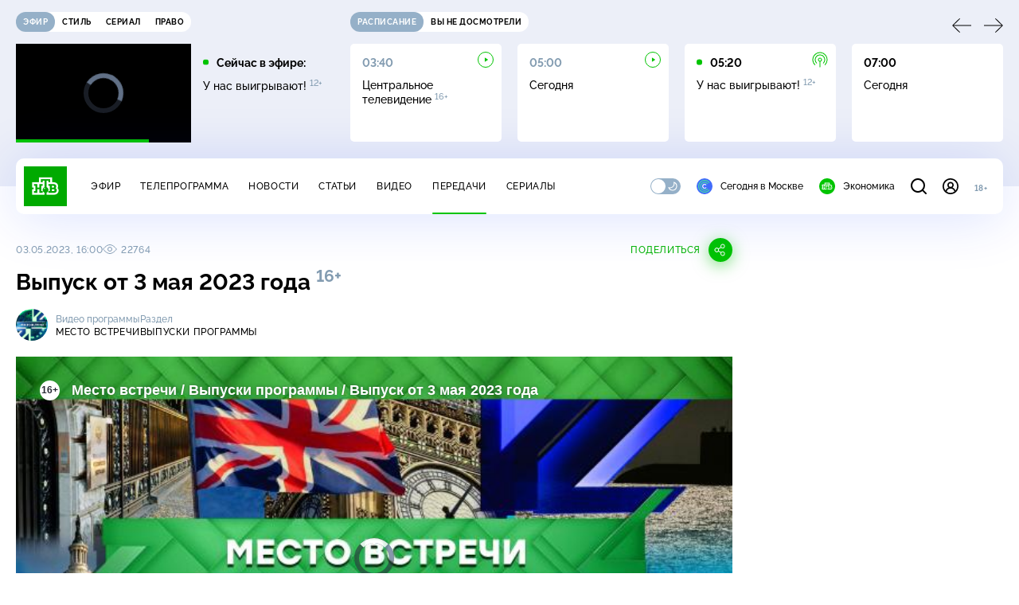

--- FILE ---
content_type: text/html; charset=utf-8
request_url: https://www.ntv.ru/peredacha/Mesto_vstrechi/m52562/o725838
body_size: 15312
content:
<!doctype html>
<html xmlns="//www.w3.org/1999/xhtml" xml:lang="en" lang="ru" prefix="ya: //webmaster.yandex.ru/vocabularies/">
  <head prefix="og: http://ogp.me/ns# fb: http://ogp.me/ns/fb# article: http://ogp.me/ns/article#">
    <script type="module" crossorigin src="https://static2.ntv.ru/assets/polyfills-CXUM0Phg.js"></script>

    <meta charset="UTF-8" />
    <meta name="viewport" content="width=device-width, initial-scale=1.0, maximum-scale=1.0, user-scalable=no" />

    <meta http-equiv="x-dns-prefetch-control" content="on" />
    <meta http-equiv="Content-Type" content="text/html; charset=utf-8" />
    <meta http-equiv="Content-Language" content="ru" />
    <meta http-equiv="X-UA-Compatible" content="IE=edge" />

    <meta name="telegram:channel" content="@ntvnews" />
    <meta property="fb:pages" content="100144730045043" />

    <meta name="msvalidate.01" content="7CE27288088CB29130CE54218DE04196" />
    <meta name="yandex-verification" content="847f9c4f6d1da5e1" />
    <meta name="yandex-verification" content="ff7d80f7b0440a46" />

    <link rel="shortcut icon" href="//cdn2-static.ntv.ru/favicon.ico" type="image/x-icon" />
    <link rel="mask-icon" href="//cdn2-static.ntv.ru/images/logo5.svg" color="#000" />

    <link rel="apple-touch-icon" sizes="57x57" href="//cdn2-static.ntv.ru/images/favicons/apple-touch-icon-57x57.png" />
    <link rel="apple-touch-icon" sizes="60x60" href="//cdn2-static.ntv.ru/images/favicons/apple-touch-icon-60x60.png" />
    <link rel="apple-touch-icon" sizes="72x72" href="//cdn2-static.ntv.ru/images/favicons/apple-touch-icon-72x72.png" />
    <link rel="apple-touch-icon" sizes="76x76" href="//cdn2-static.ntv.ru/images/favicons/apple-touch-icon-76x76.png" />
    <link rel="apple-touch-icon" sizes="114x114" href="//cdn2-static.ntv.ru/images/favicons/apple-touch-icon-114x114.png" />
    <link rel="apple-touch-icon" sizes="120x120" href="//cdn2-static.ntv.ru/images/favicons/apple-touch-icon-120x120.png" />
    <link rel="apple-touch-icon" sizes="144x144" href="//cdn2-static.ntv.ru/images/favicons/apple-touch-icon-144x144.png" />
    <link rel="apple-touch-icon" sizes="152x152" href="//cdn2-static.ntv.ru/images/favicons/apple-touch-icon-152x152.png" />
    <link rel="apple-touch-icon" sizes="180x180" href="//cdn2-static.ntv.ru/images/favicons/apple-touch-icon-180x180.png" />

    <link rel="icon" type="image/png" href="//cdn2-static.ntv.ru/images/favicons/favicon-32x32.png" sizes="32x32" />
    <link rel="icon" type="image/png" href="//cdn2-static.ntv.ru/images/favicons/favicon-194x194.png" sizes="194x194" />
    <link rel="icon" type="image/png" href="//cdn2-static.ntv.ru/images/favicons/favicon-96x96.png" sizes="96x96" />
    <link
      rel="icon"
      type="image/png"
      href="//cdn2-static.ntv.ru/images/favicons/android-chrome-192x192.png"
      sizes="192x192"
    />
    <link rel="icon" type="image/png" href="//cdn2-static.ntv.ru/images/favicons/favicon-16x16.png" sizes="16x16" />

    <meta name="msapplication-TileColor" content="#253345" />
    <meta name="msapplication-TileImage" content="//cdn2-static.ntv.ru/images/favicons/mstile-144x144.png" />

    <meta name="theme-color" content="#253345" />

    <meta name="robots" content="max-image-preview:large, max-video-preview:30" />

    <link rel="preconnect" href="//cdn2-static.ntv.ru/" crossorigin />
    <link rel="preconnect" href="//fonts.googleapis.com/" crossorigin />
    <link rel="preconnect" href="//ads.betweendigital.com" crossorigin />

    <link rel="manifest" href="https://www.ntv.ru/manifest.json" crossorigin="use-credentials" />

    <meta property="fb:app_id" content="398092463538505" />

    <title>Место встречи &#x2F; Выпуски программы &#x2F; Выпуск от 3 мая 2023 года &#x2F; Передачи НТВ</title>
<meta property="og:site_name" content="НТВ">
<meta property="og:url" content="https://www.ntv.ru/peredacha/Mesto_vstrechi/m52562/o725838/">
<link rel="canonical" href="https://www.ntv.ru/peredacha/Mesto_vstrechi/m52562/o725838/">
<meta name="title" content="Место встречи / Выпуски программы / Выпуск от 3 мая 2023 года / Передачи НТВ">
<meta name="description" content="Англичанка обгадилась: британская пресса рассказывает, как Владимир Путин может парализовать всю Великобританию. Что стоит за страшилками про корабли-шпионы?   Куба, любовь моя! О чем договорилась российская делегация в Гаване? И появятся ли на Кубе российские ядерные подлодки?   Хорошо забытое старое: в Госдуме рассмотрят закон о трудоустройстве после вузов. Ждет ли выпускников возврат к советской системе распределения? // Смотрите на НТВ.Ru">
<meta name="keywords" content="Великобритания, вузы, Госдума, законодательство, Куба, молодежь, работа">
<meta property="author" content="ntv.ru">
<meta property="og:type" content="video.tv_show">
<meta property="og:title" content="Место встречи / Выпуски программы / Выпуск от 3 мая 2023 года / Передачи НТВ">
<meta property="og:description" content="Англичанка обгадилась: британская пресса рассказывает, как Владимир Путин может парализовать всю Великобританию. Что стоит за страшилками про корабли-шпионы?   Куба, любовь моя! О чем договорилась российская делегация в Гаване? И появятся ли на Кубе российские ядерные подлодки?   Хорошо забытое старое: в Госдуме рассмотрят закон о трудоустройстве после вузов. Ждет ли выпускников возврат к советской системе распределения? // Смотрите на НТВ.Ru">
<meta property="og:image" content="/home/promo/2023/20230503/MV_full_snvo.jpg">
<meta property="og:image:width" content="1024">
<meta property="og:image:height" content="539">
<meta name="twitter:creator" content="@ntvru">
<meta name="twitter:site" content="@ntvru">
<meta name="twitter:title" content="Место встречи / Выпуски программы / Выпуск от 3 мая 2023 года / Передачи НТВ">
<meta name="twitter:description" content="Англичанка обгадилась: британская пресса рассказывает, как Владимир Путин может парализовать всю Великобританию. Что стоит за страшилками про корабли-шпионы?   Куба, любовь моя! О чем договорилась российская делегация в Гаване? И появятся ли на Кубе российские ядерные подлодки?   Хорошо забытое старое: в Госдуме рассмотрят закон о трудоустройстве после вузов. Ждет ли выпускников возврат к советской системе распределения? // Смотрите на НТВ.Ru">
<meta name="twitter:image" content="https://cdn2-static.ntv.ru/home/promo/2023/20230503/MV_full_snvo.jpg">
<meta name="twitter:url" content="https://www.ntv.ru/peredacha/Mesto_vstrechi/m52562/o725838/">
<meta name="twitter:card" content="player">
<meta name="twitter:player:width" content="1024">
<meta name="twitter:player:height" content="576">
<meta name="twitter:app:id:iphone" content="720725187">
<meta name="twitter:app:id:googleplay" content="ru.ntv.client">
<meta property="video:duration" content="5667">
<meta property="ya:ovs:upload_date" content="2023-05-03T16:17:19+03:00">
<meta property="ya:ovs:adult" content="no">
<meta property="ya:ovs:feed_url" content="https://www.ntv.ru/exp/video/2211662">
<meta property="og:video:duration" content="5667">
<meta property="og:video:type" content="video/mp4">
<meta property="og:video:width" content="1024">
<meta property="og:video:height" content="576">
<meta property="og:video" content="https://cdn2-vod-mp4.ntv.ru/promo/snippets/2023/20230503/MV_ffff_0305_hq9ONdXhrdtkIFuTKH_snippet.mp4">
<script type="application/ld+json">{"@context":"https://schema.org","@type":"VideoObject","keywords":"Великобритания, вузы, Госдума, законодательство, Куба, молодежь, работа","isFamilyFriendly":"true","name":"Выпуск от 3 мая 2023 года","description":"Англичанка обгадилась: британская пресса рассказывает, как Владимир Путин может парализовать всю Великобританию. Что стоит за страшилками про корабли-шпионы?   Куба, любовь моя! О чем договорилась российская делегация в Гаване? И появятся ли на Кубе российские ядерные подлодки?   Хорошо забытое старое: в Госдуме рассмотрят закон о трудоустройстве после вузов. Ждет ли выпускников возврат к советской системе распределения?","thumbnailUrl":"https://cdn2-static.ntv.ru/home/promo/2023/20230503/MV_full_snvo.jpg","uploadDate":"2023-05-03T16:00:00+0300","duration":"PT5667S","publisher":{"@type":"Organization","name":"НТВ.Ru","logo":{"@type":"ImageObject","url":"https://cdn2-static.ntv.ru/images/favicons/apple-touch-icon-60x60.png","width":60,"height":60}},"embedUrl":"https://www.ntv.ru/embed/2211662/","interactionStatistic":{"@type":"InteractionCounter","interactionType":{"@type":"http://schema.org/WatchAction"},"userInteractionCount":22764}}</script>
    
    <script async src="https://yandex.ru/ads/system/header-bidding.js"></script>
    <script>
      var adfoxBiddersMap = {
        myTarget: "867892",
        betweenDigital: "867894",
        adriver: "1267778",
        "adfox_roden-media": "1591857",
        adfox_mttech: "1551425",
        adfox_adsmart: "1639577",
        getintent: "1620836",
        "adfox_imho-video": "2456220",
        mediasniper: "2668023",
        "roxot": "2872335",
        buzzoola: "1186538",
        astralab: "1667446",
        otclick: "3121955",
        gnezdo: "2755801",
      };

      var adUnits = [
        {
          codeType: "instream",
          code: "videocontainer_hb",
          bids: [
            { bidder: "adfox_roden-media", params: { p1: "codta", p2: "gjlz" }, adBreakTypes: ["preroll", "midroll", "postroll"] },
            { bidder: "adfox_mttech", params: { p1: "comze", p2: "gdol" }, adBreakTypes: ["preroll", "midroll", "postroll"] },
            { bidder: "roxot", params: { placementId: '1604086b-59be-431f-9325-839e3e837534', sendTargetRef: true }, adBreakTypes: ["preroll", "midroll", "postroll"]  },
            { bidder: "adfox_imho-video", params: { p1: "cynet", p2: "eyit", puid1: "1"}, adBreakTypes: ["preroll", "midroll", "postroll"] }
          ],
        },
        {
        // GPM_Ntv.ru_D_Sidebar-player
          code: "adfox_15529136651199965",
          sizes: [[300, 600],[240, 400]],
          bids: [
            { bidder: "myTarget", params: { placementId: "828060" } },
            { bidder: "betweenDigital", params: { placementId: "3954968" } },
            { bidder: "adriver", params: { placementId: "40:GPM_Ntv.ru_D_Sidebar-player_300x600" }},
            { bidder: "adfox_adsmart", params: { p1: "cshei", p2: "hhro" } },
            { bidder: "mediasniper", params: { placementId: "3602" } },
            { bidder: "getintent", params: { placementId: "215_GPM_Ntv.ru_D_Sidebar-player_300x600" } },
            { bidder: "buzzoola", params: { placementId: "1220199" } },
            { bidder: "astralab", params: { placementId: "66ffa122b13381b469ae4ddd" } },
            { bidder: "otclick", params: { placementId: "7069" } },
          ],
        },
        {
          // GPM_Ntv.ru_D_News
          code: "adfox_155291584866026954",
          sizes: [[970, 250], [970, 90]],
          bids: [
            { bidder: "myTarget", params: { placementId: "334155" } },
            { bidder: "betweenDigital", params: { placementId: "2757038" } },
            { bidder: "adriver", params: { placementId: "40:GPM_Ntv.ru_D_News" } },
            { bidder: "getintent", params: { placementId: "215_GPM_Ntv.ru_D_News_970x250" } },
            { bidder: "buzzoola", params: { placementId: "1217539" } },
            { bidder: "mediasniper", params: { placementId: "16766" } },
            { bidder: "astralab", params: { placementId: "66ffa124b13381b469ae4df0" } },
            { bidder: "otclick", params: { placementId: "7929" } },
          ],
        },
        {
            // GPM_Ntv.ru_M_News
            code: "adfox_155291693917296631",
            sizes: [[300, 250], [300, 300]],
            bids: [
                { bidder: "myTarget", params: { placementId: "220158" } },
                { bidder: "betweenDigital", params: { placementId: "2757043" } },
                { bidder: "adriver", params: { placementId: "40:GPM_Ntv.ru_M_News_300x250" } },
                { bidder: "adfox_adsmart", params: { p1: "cqqaq", p2: "ul" } },
                { bidder: "getintent", params: { placementId: "215_GPM_Ntv.ru_M_News_300x250" } },
                { bidder: "mediasniper", params: { placementId: "3603" } },
                { bidder: "buzzoola", params: { placementId: "1217540" } },
                { bidder: "astralab", params: { placementId: "66ffa125b13381b469ae4dfa" } },
                { bidder: "otclick", params: { placementId: "7070" } },
            ],
        },
        {
          //GPM_NTV_M_AIR_300x250
          code: "GPM_NTV_M_AIR",
          sizes: [[300, 250]],
          bids: [
            { bidder: "myTarget", params: { placementId: "1718078" } },
            { bidder: "betweenDigital", params: { placementId: "4807123" } },
            { bidder: "adriver", params: { placementId: "40:GPM_NTV.ru_M_AIR_300x250" } },
            { bidder: "getintent", params: { placementId: "215_GPM_NTV.ru_M_AIR_300x250" } },
            { bidder: "buzzoola", params: { placementId: "1280638" } },
            { bidder: "mediasniper", params: { placementId: "18953" } },
            { bidder: "astralab", params: { placementId: "6731fc006ac583f80e728e4c" } },
          ],
        },
        {
          //GPM_ntv.ru_D_Bottom
          code: "GPM_ntv_D_Bottom",
          sizes: [[300, 250]],
          bids: [
            { bidder: "myTarget", params: { placementId: "1706634" } },
            { bidder: "betweenDigital", params: { placementId: "4802125" } },
            { bidder: "adriver", params: { placementId: "40:GPM_ntv.ru_D_Bottom" } },
            { bidder: "getintent", params: { placementId: "215_GPM_ntv.ru_D_Bottom_300x250" } },
            { bidder: "buzzoola", params: { placementId: "1278690" } },
            { bidder: "mediasniper", params: { placementId: "17805" } },
            { bidder: "astralab", params: { placementId: "671a4500b13381b469b0d8a1" } },
            { bidder: "otclick", params: { placementId: "8309" } },
          ],
        },
        {
          //GPM_Ntv.ru_D_InRead-combo
          code: "GPM_Ntv_D_inread_combo",
          sizes: [[300, 250]],
          bids: [
            { bidder: "myTarget", params: { placementId: "1706636" } },
            { bidder: "betweenDigital", params: { placementId: "4802126" } },
            { bidder: "adriver", params: { placementId: "40:GPM_Ntv.ru_D_InRead-combo" } },
            { bidder: "getintent", params: { placementId: "215_GPM_Ntv.ru_D_InRead-combo_300x250" } },
            { bidder: "buzzoola", params: { placementId: "1278691" } },
            { bidder: "mediasniper", params: { placementId: "17806" } },
            { bidder: "astralab", params: { placementId: "671a4504b13381b469b0d8ba" } },
            { bidder: "otclick", params: { placementId: "8310" } },
            { bidder: "gnezdo", params: { placementId: "347887" } },
          ],
        },
        {
          //GPM_ntv.ru_M_Bottom
          code: "GPM_ntv_M_Bottom",
          sizes: [[300, 250]],
          bids: [
            { bidder: "myTarget", params: { placementId: "1706638" } },
            { bidder: "betweenDigital", params: { placementId: "4802127" } },
            { bidder: "adriver", params: { placementId: "40:GPM_ntv.ru_M_Bottom" } },
            { bidder: "getintent", params: { placementId: "215_GPM_Ntv.ru_M_Bottom_300x250" } },
            { bidder: "buzzoola", params: { placementId: "1278692" } },
            { bidder: "mediasniper", params: { placementId: "3605" } },
            { bidder: "astralab", params: { placementId: "671a4508b13381b469b0d8d3" } },
            { bidder: "otclick", params: { placementId: "7068" } },
          ],
        },
      ];
      var userTimeout = 1000;

      var biddersCpmAdjustmentMap = {
        adfox_mttech: 0.45,
      };

      window.YaHeaderBiddingSettings = {
        biddersMap: adfoxBiddersMap,
        adUnits: adUnits,
        timeout: userTimeout,
        biddersCpmAdjustmentMap: biddersCpmAdjustmentMap,
      };
    </script>
    <script>
      window.Ya || (window.Ya = {});
      window.yaContextCb = window.yaContextCb || [];
      window.Ya.adfoxCode || (window.Ya.adfoxCode = {});
      window.Ya.adfoxCode.hbCallbacks || (window.Ya.adfoxCode.hbCallbacks = []);
    </script>
    <script src="https://yandex.ru/ads/system/context.js" async></script>
    <script type="text/javascript" src="//s3.wi-fi.ru/mtt/banners/libs/1.11.9/all.js" async></script>
    <script type="text/javascript" charset="utf-8" src="https://yandex.ru/ads/system/adsdk.js"></script>
    
<script>
(function (counterHostname) {
  function createScriprt(url) {
    var newScript = document.createElement('script');
    newScript.async = true;
    newScript.src = url;
    var referenceNode = document.querySelector('script');
    if (referenceNode) {
      referenceNode.parentNode.insertBefore(newScript, referenceNode);
    } else {
      document.firstElementChild.appendChild(newScript);
    }
  }

  window.MSCounter = { counterHostname: counterHostname };
  window.mscounterCallbacks = window.mscounterCallbacks || [];
  window.mscounterCallbacks.push(function() { msCounterExampleCom = new MSCounter.counter({ 'account':'ntv', 'tmsec': 'mx3_ntv', 'autohit' : true }); });
  createScriprt('https://tns-counter.ru/ncc/counter.js');
})();
</script>
    <script type="module" crossorigin src="https://static2.ntv.ru/assets/main-vmEaL3FV.js"></script>
    <link rel="stylesheet" crossorigin href="https://static2.ntv.ru/assets/css/main-CTFJ1GU9.css">
  <link rel="stylesheet" href="https://static2.ntv.ru/assets/css/stories-CiaKgmlA.css"><link rel="stylesheet" href="https://static2.ntv.ru/assets/css/base-card-BO-Lgql1.css"><link rel="stylesheet" href="https://static2.ntv.ru/assets/css/recommendations-BGwo2Os2.css"><link rel="stylesheet" href="https://static2.ntv.ru/assets/css/auth-icon-ChYRYrcQ.css"><link rel="stylesheet" href="https://static2.ntv.ru/assets/css/oauth-DxMJS6sV.css"><link rel="stylesheet" href="https://static2.ntv.ru/assets/css/form-error-BQlSIfHr.css"><link rel="stylesheet" href="https://static2.ntv.ru/assets/css/form-item-LNeTIEX_.css"><link rel="stylesheet" href="https://static2.ntv.ru/assets/css/form-pin-Ck5PcGMN.css"><link rel="stylesheet" href="https://static2.ntv.ru/assets/css/age-pin-pane-DeVlYr4_.css"><link rel="stylesheet" href="https://static2.ntv.ru/assets/css/content-media-embed-CkkUuRB-.css"><link rel="stylesheet" href="https://static2.ntv.ru/assets/css/ad-side-bar-BhCGMKeE.css"><link rel="stylesheet" href="https://static2.ntv.ru/assets/css/simple-video-card-DwwlCFEO.css"><link rel="stylesheet" href="https://static2.ntv.ru/assets/css/right-col-Dm1Tr6C9.css"><link rel="stylesheet" href="https://static2.ntv.ru/assets/css/vod-player-Dh1mNrpd.css"><link rel="stylesheet" href="https://static2.ntv.ru/assets/css/meta-info-list-CWlGSVzv.css"><link rel="stylesheet" href="https://static2.ntv.ru/assets/css/simple-video-card-DwwlCFEO.css"><link rel="stylesheet" href="https://static2.ntv.ru/assets/css/social-share-CPIcqvoZ.css"><link rel="stylesheet" href="https://static2.ntv.ru/assets/css/content-top-D2_aaSf3.css"><link rel="stylesheet" href="https://static2.ntv.ru/assets/css/incut-source-CHzsvOJ9.css"><link rel="stylesheet" href="https://static2.ntv.ru/assets/css/content-img-XLSGw53s.css"><link rel="stylesheet" href="https://static2.ntv.ru/assets/css/timelines-QblgSMGL.css"><link rel="stylesheet" href="https://static2.ntv.ru/assets/css/list-container-DjnS56Yj.css"><link rel="stylesheet" href="https://static2.ntv.ru/assets/css/peredacha-similar-B_pHIoYz.css"><link rel="stylesheet" href="https://static2.ntv.ru/assets/css/comments-CnpKrY0a.css"><link rel="stylesheet" href="https://static2.ntv.ru/assets/css/ad-full-width-remzLXIw.css"><link rel="stylesheet" href="https://static2.ntv.ru/assets/css/two-column-CEy_QlXn.css"><link rel="stylesheet" href="https://static2.ntv.ru/assets/css/vod-player-Dh1mNrpd.css"><link rel="stylesheet" href="https://static2.ntv.ru/assets/css/simple-video-card-DwwlCFEO.css"><link rel="stylesheet" href="https://static2.ntv.ru/assets/css/meta-info-list-CWlGSVzv.css"><link rel="stylesheet" href="https://static2.ntv.ru/assets/css/peredacha-video-BltGkQE4.css"><link rel="modulepreload" crossorigin href="https://static2.ntv.ru/assets/js/peredacha-video-C2RuvoqK.js"></head>
  <body>
    <div id="branding_ntv"></div>
    <div id="app"><div app class="peredacha-issue-page"><div id="adfox_158712796103179977"></div><div id="adfox_160553551388831372"></div><header class="header"><div class="header__wrapp"><div class="header-top header__top" no-theme-transition><div class="container-ui"><div class="header-top__wrapp"><div class="header-air header-top__air"><div class="tabs-ui tabs-ui--base header-air__tabs"><div class="tabs-ui__wrapper"><div class="slider-ui tabs-ui__header tabs-ui__header--mb-0"><div class="slider-ui__slider--disable slider-ui__slider swiper"><div class="slider-ui__wrapper swiper-wrapper"><!--[--><!--[--><div class="ui-slider__slide swiper-slide tabs-ui__slide tabs-ui__slide--ntv"><!--[--><div class="hov-b tabs-ui__item tabs-ui__item--ntv"><!--[--><span class="cntr cntr-s"><!--[-->Эфир<!--]--></span><!--]--></div><!--]--></div><div class="ui-slider__slide swiper-slide tabs-ui__slide tabs-ui__slide--ntvstyle"><!--[--><div class="hov-b tabs-ui__item tabs-ui__item--ntvstyle"><!--[--><span class="cntr cntr-s"><!--[-->Стиль<!--]--></span><!--]--></div><!--]--></div><div class="ui-slider__slide swiper-slide tabs-ui__slide tabs-ui__slide--ntvseries"><!--[--><div class="hov-b tabs-ui__item tabs-ui__item--ntvseries"><!--[--><span class="cntr cntr-s"><!--[-->Сериал<!--]--></span><!--]--></div><!--]--></div><div class="ui-slider__slide swiper-slide tabs-ui__slide tabs-ui__slide--ntvlaw"><!--[--><div class="hov-b tabs-ui__item tabs-ui__item--ntvlaw"><!--[--><span class="cntr cntr-s"><!--[-->Право<!--]--></span><!--]--></div><!--]--></div><!--]--><!----><!--]--></div></div><!----><!----><!----><!----><!--[--><!--]--></div></div><!----></div><span></span></div><div class="header-announce header-top__announce"><div class="tabs-ui tabs-ui--base header-announce__tabs"><div class="tabs-ui__wrapper"><div class="slider-ui tabs-ui__header"><div class="slider-ui__slider--disable slider-ui__slider swiper"><div class="slider-ui__wrapper swiper-wrapper"><!--[--><!--[--><div class="ui-slider__slide swiper-slide tabs-ui__slide tabs-ui__slide--schedule"><!--[--><div class="hov-b tabs-ui__item tabs-ui__item--schedule"><!--[--><svg aria-hidden="true" width="20" height="20" class="header-announce__tab-icon"><use href="#icon-schedule"></use></svg><span class="cntr cntr-s header-announce__tab-name"><!--[-->расписание<!--]--></span><!--]--></div><!--]--></div><div class="ui-slider__slide swiper-slide tabs-ui__slide tabs-ui__slide--watch"><!--[--><div class="hov-b tabs-ui__item tabs-ui__item--watch"><!--[--><svg aria-hidden="true" width="20" height="20" class="header-announce__tab-icon"><use href="#icon-watch"></use></svg><span class="cntr cntr-s header-announce__tab-name"><!--[-->вы не досмотрели<!--]--></span><!--]--></div><!--]--></div><!--]--><!----><!--]--></div></div><!----><!----><!----><!----><!--[--><!--]--></div></div><div class="tabs-ui__content"><!--[--><div><div style="position:relative;height:124px;"><div class="loader loader--block loader--active"><div class="loader__icon"></div></div></div></div><!--]--></div></div></div></div></div></div><div class="header-nav header__nav"><div class="header-nav__wrapp"><!--[--><a class="router-ui header-nav__logo" href="/"><!--[--><img src="https://static2.ntv.ru/static/images/logo.png" width="54" height="50" alt="НТВ"><!--]--></a><!--]--><span class="cntr cntr-s header-nav__age header-nav__age--mobile"><!--[-->18+<!--]--></span><div style="" class="header-menu header-menu--desktop header-nav__left"><!----><nav class="header-menu__nav"><!--[--><li class="cap cap-xs header-menu__item"><!--[--><!--[--><a class="router-ui header-menu__link hov-b" no-theme-transition href="/air" title="Эфир"><!--[-->Эфир<!--]--></a><!--]--><!--]--></li><li class="cap cap-xs header-menu__item"><!--[--><!--[--><a class="router-ui header-menu__link hov-b" no-theme-transition href="/programma/" title="Телепрограмма"><!--[-->Телепрограмма<!--]--></a><!--]--><!--]--></li><li class="cap cap-xs header-menu__item"><!--[--><!--[--><a class="router-ui header-menu__link hov-b" no-theme-transition href="/novosti/" title="Новости"><!--[-->Новости<!--]--></a><!--]--><!--]--></li><li class="cap cap-xs header-menu__item"><!--[--><!--[--><a class="router-ui header-menu__link hov-b" no-theme-transition href="/cards/" title="Статьи"><!--[-->Статьи<!--]--></a><!--]--><!--]--></li><li class="cap cap-xs header-menu__item"><!--[--><!--[--><a class="router-ui header-menu__link hov-b" no-theme-transition href="/video/" title="Видео"><!--[-->Видео<!--]--></a><!--]--><!--]--></li><li class="cap cap-xs header-menu__item"><!--[--><!--[--><a class="router-ui active header-menu__link hov-b" no-theme-transition href="/peredacha/" title="Передачи"><!--[-->Передачи<!--]--></a><!--]--><!--]--></li><li class="cap cap-xs header-menu__item"><!--[--><!--[--><a class="router-ui header-menu__link hov-b" no-theme-transition href="/serial/" title="Сериалы"><!--[-->Сериалы<!--]--></a><!--]--><!--]--></li><!--]--></nav><div class="dropdown-ui header-menu__dropdown"><div class="dropdown-ui__trigger"><!--[--><ul class="dropdown-ui__trigger-default"><!--[--><li class="dropdown-ui__dot"></li><li class="dropdown-ui__dot"></li><li class="dropdown-ui__dot"></li><!--]--></ul><!--]--></div><!----></div><div class="switcher-ui switcher-ui--m toggle-dark-mode header-menu__theme"><div class="switcher-ui__icon switcher-ui__icon--left"><svg aria-hidden="true" width="24" height="24" class="switcher-ui__svg"><use href="#icon-sun"></use></svg></div><div class="switcher-ui__circle"></div><div class="switcher-ui__icon switcher-ui__icon--right"><svg aria-hidden="true" width="24" height="24" class="switcher-ui__svg"><use href="#icon-moon"></use></svg></div></div><nav class="header-projects header-menu__projects header-menu__projects--nav"><li class="b b-xs" no-theme-transition><!--[--><a href="https://www.ntv.ru/msk" title="Сегодня в Москве" class="header-projects__item hov-b"><svg aria-hidden="true" width="20" height="20"><use href="#icon-msk"></use></svg> Сегодня в Москве </a><!--]--></li><li class="b b-xs" no-theme-transition><!--[--><!--[--><a class="router-ui header-projects__item hov-b" href="/economics" title="Экономика"><!--[--><svg aria-hidden="true" width="20" height="20"><use href="#icon-ntv"></use></svg> Экономика <!--]--></a><!--]--><!--]--></li></nav></div><div class="header-nav__right"><span></span><svg aria-hidden="true" width="20" height="20" class="header-nav__search"><use href="#icon-loupe"></use></svg><template><!----></template><div class="auth-panel header-nav__auth"><!--[--><a class="router-ui" href="/auth/login" title="Войти"><!--[--><div class="auth-icon"><svg aria-hidden="true" width="20" height="20"><use href="#icon-auth"></use></svg><!----></div><!--]--></a><!--]--></div><span class="cntr cntr-s header-nav__age"><!--[-->18+<!--]--></span><button class="header-nav__burger" type="button"><svg aria-hidden="true" width="20" height="16"><use href="#icon-burger"></use></svg></button></div></div></div><span></span><div><!----></div></div></header><main class="view"><span></span><div class="content-two-column"><div class="content-two-column__top content-two-column__top--border"><div class="content-two-column__left"><!--[--><!--[--><!--]--><section class="peredacha-video peredacha-video-page" data-scroll-to><div class="content-top peredacha-video__top"><div class="content-top__wrapp"><div class="content-top__left"><!----><div class="content-top__meta"><p class="cap cap-xs content-top__date"><!--[-->03.05.2023, 16:00<!--]--></p><p class="cap cap-xs content-top__view"><!--[--><svg aria-hidden="true" width="18" height="12" class="content-top__eye"><use href="#icon-eye"></use></svg> 22764<!--]--></p></div><!--[--><!--]--></div><div class="content-top__right"><!--[--><div class="social-share social-share--horizontal social-share--trigger"><!----><div class="social-trigger social-share__trigger"><p class="cap cap-xs social-trigger__title"><!--[-->Поделиться<!--]--></p><svg aria-hidden="true" width="30" height="30" class="social-trigger__btn" title="Поделиться"><use href="#icon-share"></use></svg></div></div><!--]--></div></div><h1 class="h h-l content-top__title">Выпуск от 3&nbsp;мая 2023&nbsp;года&nbsp;<sup class='age-limit'>16+</sup></h1></div><div class="peredacha-video-info peredacha-video__info"><div class="meta-info-item meta-info-item--m peredacha-video-info__item"><div class="img-ui img-ui--show-loader meta-info-item__img"><img class="img-ui__img--lazy img-ui__img" src="" data-lazy="https://cdn2-static.ntv.ru/home/schedule/2023/20230516/mesto_vstrechi7_c.jpg" width="40" height="40" alt="" crossorigin="anonymous"></div><div class="meta-info-item__info"><p class="b b-xs meta-info-item__label"><!--[-->Видео программы<!--]--></p><!--[--><a class="router-ui meta-info-item__name meta-info-item__name--link hov-b" href="/peredacha/Mesto_vstrechi"><!--[--><p class="cap cap-xs">Место встречи</p><!--]--></a><!--]--><!----></div></div><div class="meta-info-item meta-info-item--xs peredacha-video-info__item"><!----><div class="meta-info-item__info"><p class="b b-xs meta-info-item__label"><!--[-->Раздел<!--]--></p><!--[--><a class="router-ui meta-info-item__name meta-info-item__name--link hov-b" href="/peredacha/Mesto_vstrechi/issues/52562"><!--[--><p class="cap cap-xs">Выпуски программы</p><!--]--></a><!--]--><!----></div></div></div><div class="content-media content-media--slider" data-snippet="https://cdn2-vod-mp4.ntv.ru/promo/snippets/2023/20230503/MV_ffff_0305_hq9ONdXhrdtkIFuTKH_snippet.mp4"><div class="content-media-player"><div class="content-media-player__screen"><span></span></div></div><div class="content-media__wrapp"><div data-slider-prev><svg aria-hidden="true" width="24" height="24"><use href="#icon-arrow"></use></svg></div><div data-slider-next><svg aria-hidden="true" width="24" height="24"><use href="#icon-arrow"></use></svg></div><div class="slider-ui content-media__slider"><div class="slider-ui__slider swiper"><div class="slider-ui__wrapper swiper-wrapper"><!--[--><!--[--><div class="ui-slider__slide swiper-slide content-media__slide"><!--[--><!--[--><a class="router-ui simple-video-card" date="2023-06-09T14:00:00+0300" href="/peredacha/Mesto_vstrechi/m52562/o730658"><!--[--><div class="card-img-ui simple-video-card__img" ratio="16-9"><div class="icon-play-ui icon-play-ui--m icon-play-ui--base card-img-ui__video-icon"><svg aria-hidden="true" width="8" height="10" class="icon-play-ui__icon"><use href="#icon-play"></use></svg></div><div class="img-ui img-ui-ratio img-ui-ratio--16-9 img-ui--show-loader card-img-ui__img"><img class="img-ui__img--lazy img-ui__img" src="" data-lazy="https://cdn2-static.ntv.ru/home/promo/2023/20230609/mv0906.jpg" width="220px" height="124px" alt="" crossorigin="anonymous"></div><span></span></div><p class="c c-xxs simple-video-card__name hov-b">Выпуск от 9 июня 2023 года</p><!--]--></a><!--]--><!--]--></div><div class="ui-slider__slide swiper-slide content-media__slide"><!--[--><!--[--><a class="router-ui simple-video-card" date="2023-06-08T14:00:00+0300" href="/peredacha/Mesto_vstrechi/m52562/o730540"><!--[--><div class="card-img-ui simple-video-card__img" ratio="16-9"><div class="icon-play-ui icon-play-ui--m icon-play-ui--base card-img-ui__video-icon"><svg aria-hidden="true" width="8" height="10" class="icon-play-ui__icon"><use href="#icon-play"></use></svg></div><div class="img-ui img-ui-ratio img-ui-ratio--16-9 img-ui--show-loader card-img-ui__img"><img class="img-ui__img--lazy img-ui__img" src="" data-lazy="https://cdn2-static.ntv.ru/home/promo/2023/20230608/MV_FULL.jpg" width="220px" height="124px" alt="" crossorigin="anonymous"></div><span></span></div><p class="c c-xxs simple-video-card__name hov-b">Выпуск от 8 июня 2023 года</p><!--]--></a><!--]--><!--]--></div><div class="ui-slider__slide swiper-slide content-media__slide"><!--[--><!--[--><a class="router-ui simple-video-card" date="2023-06-07T14:00:00+0300" href="/peredacha/Mesto_vstrechi/m52562/o730460"><!--[--><div class="card-img-ui simple-video-card__img" ratio="16-9"><div class="icon-play-ui icon-play-ui--m icon-play-ui--base card-img-ui__video-icon"><svg aria-hidden="true" width="8" height="10" class="icon-play-ui__icon"><use href="#icon-play"></use></svg></div><div class="img-ui img-ui-ratio img-ui-ratio--16-9 img-ui--show-loader card-img-ui__img"><img class="img-ui__img--lazy img-ui__img" src="" data-lazy="https://cdn2-static.ntv.ru/home/promo/2023/20230607/MV_FULL.jpg" width="220px" height="124px" alt="" crossorigin="anonymous"></div><span></span></div><p class="c c-xxs simple-video-card__name hov-b">Выпуск от 7 июня 2023 года</p><!--]--></a><!--]--><!--]--></div><div class="ui-slider__slide swiper-slide content-media__slide"><!--[--><!--[--><a class="router-ui simple-video-card" date="2023-06-06T14:00:00+0300" href="/peredacha/Mesto_vstrechi/m52562/o730318"><!--[--><div class="card-img-ui simple-video-card__img" ratio="16-9"><div class="icon-play-ui icon-play-ui--m icon-play-ui--base card-img-ui__video-icon"><svg aria-hidden="true" width="8" height="10" class="icon-play-ui__icon"><use href="#icon-play"></use></svg></div><div class="img-ui img-ui-ratio img-ui-ratio--16-9 img-ui--show-loader card-img-ui__img"><img class="img-ui__img--lazy img-ui__img" src="" data-lazy="https://cdn2-static.ntv.ru/home/promo/2023/20230606/MV_F.jpg" width="220px" height="124px" alt="" crossorigin="anonymous"></div><span></span></div><p class="c c-xxs simple-video-card__name hov-b">Выпуск от 6 июня 2023 года</p><!--]--></a><!--]--><!--]--></div><div class="ui-slider__slide swiper-slide content-media__slide"><!--[--><!--[--><a class="router-ui simple-video-card" date="2023-06-05T14:00:00+0300" href="/peredacha/Mesto_vstrechi/m52562/o730219"><!--[--><div class="card-img-ui simple-video-card__img" ratio="16-9"><div class="icon-play-ui icon-play-ui--m icon-play-ui--base card-img-ui__video-icon"><svg aria-hidden="true" width="8" height="10" class="icon-play-ui__icon"><use href="#icon-play"></use></svg></div><div class="img-ui img-ui-ratio img-ui-ratio--16-9 img-ui--show-loader card-img-ui__img"><img class="img-ui__img--lazy img-ui__img" src="" data-lazy="https://cdn2-static.ntv.ru/home/promo/2023/20230605/mv0506.jpg" width="220px" height="124px" alt="" crossorigin="anonymous"></div><span></span></div><p class="c c-xxs simple-video-card__name hov-b">Выпуск от 5 июня 2023 года</p><!--]--></a><!--]--><!--]--></div><div class="ui-slider__slide swiper-slide content-media__slide"><!--[--><!--[--><a class="router-ui simple-video-card" date="2023-06-02T14:00:00+0300" href="/peredacha/Mesto_vstrechi/m52562/o729880"><!--[--><div class="card-img-ui simple-video-card__img" ratio="16-9"><div class="icon-play-ui icon-play-ui--m icon-play-ui--base card-img-ui__video-icon"><svg aria-hidden="true" width="8" height="10" class="icon-play-ui__icon"><use href="#icon-play"></use></svg></div><div class="img-ui img-ui-ratio img-ui-ratio--16-9 img-ui--show-loader card-img-ui__img"><img class="img-ui__img--lazy img-ui__img" src="" data-lazy="https://cdn2-static.ntv.ru/home/promo/2023/20230602/mv.jpg" width="220px" height="124px" alt="" crossorigin="anonymous"></div><span></span></div><p class="c c-xxs simple-video-card__name hov-b">Выпуск от 2 июня 2023 года</p><!--]--></a><!--]--><!--]--></div><div class="ui-slider__slide swiper-slide content-media__slide"><!--[--><!--[--><a class="router-ui simple-video-card" date="2023-06-01T14:00:00+0300" href="/peredacha/Mesto_vstrechi/m52562/o729718"><!--[--><div class="card-img-ui simple-video-card__img" ratio="16-9"><div class="icon-play-ui icon-play-ui--m icon-play-ui--base card-img-ui__video-icon"><svg aria-hidden="true" width="8" height="10" class="icon-play-ui__icon"><use href="#icon-play"></use></svg></div><div class="img-ui img-ui-ratio img-ui-ratio--16-9 img-ui--show-loader card-img-ui__img"><img class="img-ui__img--lazy img-ui__img" src="" data-lazy="https://cdn2-static.ntv.ru/home/promo/2023/20230601/MV_full.jpg" width="220px" height="124px" alt="" crossorigin="anonymous"></div><span></span></div><p class="c c-xxs simple-video-card__name hov-b">Выпуск от 1 июня 2023 года</p><!--]--></a><!--]--><!--]--></div><div class="ui-slider__slide swiper-slide content-media__slide"><!--[--><!--[--><a class="router-ui simple-video-card" date="2023-05-31T14:00:00+0300" href="/peredacha/Mesto_vstrechi/m52562/o729500"><!--[--><div class="card-img-ui simple-video-card__img" ratio="16-9"><div class="icon-play-ui icon-play-ui--m icon-play-ui--base card-img-ui__video-icon"><svg aria-hidden="true" width="8" height="10" class="icon-play-ui__icon"><use href="#icon-play"></use></svg></div><div class="img-ui img-ui-ratio img-ui-ratio--16-9 img-ui--show-loader card-img-ui__img"><img class="img-ui__img--lazy img-ui__img" src="" data-lazy="https://cdn2-static.ntv.ru/home/promo/2023/20230531/mv97.jpg" width="220px" height="124px" alt="" crossorigin="anonymous"></div><span></span></div><p class="c c-xxs simple-video-card__name hov-b">Выпуск от 31&nbsp;мая 2023&nbsp;года</p><!--]--></a><!--]--><!--]--></div><div class="ui-slider__slide swiper-slide content-media__slide"><!--[--><!--[--><a class="router-ui simple-video-card" date="2023-05-30T14:00:00+0300" href="/peredacha/Mesto_vstrechi/m52562/o729358"><!--[--><div class="card-img-ui simple-video-card__img" ratio="16-9"><div class="icon-play-ui icon-play-ui--m icon-play-ui--base card-img-ui__video-icon"><svg aria-hidden="true" width="8" height="10" class="icon-play-ui__icon"><use href="#icon-play"></use></svg></div><div class="img-ui img-ui-ratio img-ui-ratio--16-9 img-ui--show-loader card-img-ui__img"><img class="img-ui__img--lazy img-ui__img" src="" data-lazy="https://cdn2-static.ntv.ru/home/promo/2023/20230530/mv-3005.jpg" width="220px" height="124px" alt="" crossorigin="anonymous"></div><span></span></div><p class="c c-xxs simple-video-card__name hov-b">Выпуск от 30&nbsp;мая 2023&nbsp;года</p><!--]--></a><!--]--><!--]--></div><div class="ui-slider__slide swiper-slide content-media__slide"><!--[--><!--[--><a class="router-ui simple-video-card" date="2023-05-29T14:00:00+0300" href="/peredacha/Mesto_vstrechi/m52562/o729218"><!--[--><div class="card-img-ui simple-video-card__img" ratio="16-9"><div class="icon-play-ui icon-play-ui--m icon-play-ui--base card-img-ui__video-icon"><svg aria-hidden="true" width="8" height="10" class="icon-play-ui__icon"><use href="#icon-play"></use></svg></div><div class="img-ui img-ui-ratio img-ui-ratio--16-9 img-ui--show-loader card-img-ui__img"><img class="img-ui__img--lazy img-ui__img" src="" data-lazy="https://cdn2-static.ntv.ru/home/promo/2023/20230529/mv_2905.jpg" width="220px" height="124px" alt="" crossorigin="anonymous"></div><span></span></div><p class="c c-xxs simple-video-card__name hov-b">Выпуск от 29&nbsp;мая 2023&nbsp;года</p><!--]--></a><!--]--><!--]--></div><div class="ui-slider__slide swiper-slide content-media__slide"><!--[--><!--[--><a class="router-ui simple-video-card" date="2023-05-26T14:00:00+0300" href="/peredacha/Mesto_vstrechi/m52562/o728840"><!--[--><div class="card-img-ui simple-video-card__img" ratio="16-9"><div class="icon-play-ui icon-play-ui--m icon-play-ui--base card-img-ui__video-icon"><svg aria-hidden="true" width="8" height="10" class="icon-play-ui__icon"><use href="#icon-play"></use></svg></div><div class="img-ui img-ui-ratio img-ui-ratio--16-9 img-ui--show-loader card-img-ui__img"><img class="img-ui__img--lazy img-ui__img" src="" data-lazy="https://cdn2-static.ntv.ru/home/promo/2023/20230526/MV_full.jpg" width="220px" height="124px" alt="" crossorigin="anonymous"></div><span></span></div><p class="c c-xxs simple-video-card__name hov-b">Выпуск от 26 мая 2023 года</p><!--]--></a><!--]--><!--]--></div><div class="ui-slider__slide swiper-slide content-media__slide"><!--[--><!--[--><a class="router-ui simple-video-card" date="2023-05-25T14:00:00+0300" href="/peredacha/Mesto_vstrechi/m52562/o728640"><!--[--><div class="card-img-ui simple-video-card__img" ratio="16-9"><div class="icon-play-ui icon-play-ui--m icon-play-ui--base card-img-ui__video-icon"><svg aria-hidden="true" width="8" height="10" class="icon-play-ui__icon"><use href="#icon-play"></use></svg></div><div class="img-ui img-ui-ratio img-ui-ratio--16-9 img-ui--show-loader card-img-ui__img"><img class="img-ui__img--lazy img-ui__img" src="" data-lazy="https://cdn2-static.ntv.ru/home/promo/2023/20230525/MV_2505.jpg" width="220px" height="124px" alt="" crossorigin="anonymous"></div><span></span></div><p class="c c-xxs simple-video-card__name hov-b">Выпуск от 25 мая 2023 года</p><!--]--></a><!--]--><!--]--></div><div class="ui-slider__slide swiper-slide content-media__slide"><!--[--><!--[--><a class="router-ui simple-video-card" date="2023-05-24T14:00:00+0300" href="/peredacha/Mesto_vstrechi/m52562/o728519"><!--[--><div class="card-img-ui simple-video-card__img" ratio="16-9"><div class="icon-play-ui icon-play-ui--m icon-play-ui--base card-img-ui__video-icon"><svg aria-hidden="true" width="8" height="10" class="icon-play-ui__icon"><use href="#icon-play"></use></svg></div><div class="img-ui img-ui-ratio img-ui-ratio--16-9 img-ui--show-loader card-img-ui__img"><img class="img-ui__img--lazy img-ui__img" src="" data-lazy="https://cdn2-static.ntv.ru/home/promo/2023/20230524/mv2405.jpg" width="220px" height="124px" alt="" crossorigin="anonymous"></div><span></span></div><p class="c c-xxs simple-video-card__name hov-b">Выпуск от 24&nbsp;мая 2023&nbsp;года</p><!--]--></a><!--]--><!--]--></div><div class="ui-slider__slide swiper-slide content-media__slide"><!--[--><!--[--><a class="router-ui simple-video-card" date="2023-05-23T14:00:00+0300" href="/peredacha/Mesto_vstrechi/m52562/o728339"><!--[--><div class="card-img-ui simple-video-card__img" ratio="16-9"><div class="icon-play-ui icon-play-ui--m icon-play-ui--base card-img-ui__video-icon"><svg aria-hidden="true" width="8" height="10" class="icon-play-ui__icon"><use href="#icon-play"></use></svg></div><div class="img-ui img-ui-ratio img-ui-ratio--16-9 img-ui--show-loader card-img-ui__img"><img class="img-ui__img--lazy img-ui__img" src="" data-lazy="https://cdn2-static.ntv.ru/home/promo/2023/20230523/23-05Ffmv71.jpg" width="220px" height="124px" alt="" crossorigin="anonymous"></div><span></span></div><p class="c c-xxs simple-video-card__name hov-b">Выпуск от 23 мая 2023 года</p><!--]--></a><!--]--><!--]--></div><div class="ui-slider__slide swiper-slide content-media__slide"><!--[--><!--[--><a class="router-ui simple-video-card" date="2023-05-22T14:00:00+0300" href="/peredacha/Mesto_vstrechi/m52562/o728159"><!--[--><div class="card-img-ui simple-video-card__img" ratio="16-9"><div class="icon-play-ui icon-play-ui--m icon-play-ui--base card-img-ui__video-icon"><svg aria-hidden="true" width="8" height="10" class="icon-play-ui__icon"><use href="#icon-play"></use></svg></div><div class="img-ui img-ui-ratio img-ui-ratio--16-9 img-ui--show-loader card-img-ui__img"><img class="img-ui__img--lazy img-ui__img" src="" data-lazy="https://cdn2-static.ntv.ru/home/promo/2023/20230522/mv22-05.jpg" width="220px" height="124px" alt="" crossorigin="anonymous"></div><span></span></div><p class="c c-xxs simple-video-card__name hov-b">Выпуск от 22&nbsp;мая 2023&nbsp;года</p><!--]--></a><!--]--><!--]--></div><div class="ui-slider__slide swiper-slide content-media__slide"><!--[--><!--[--><a class="router-ui simple-video-card" date="2023-05-19T14:00:00+0300" href="/peredacha/Mesto_vstrechi/m52562/o727800"><!--[--><div class="card-img-ui simple-video-card__img" ratio="16-9"><div class="icon-play-ui icon-play-ui--m icon-play-ui--base card-img-ui__video-icon"><svg aria-hidden="true" width="8" height="10" class="icon-play-ui__icon"><use href="#icon-play"></use></svg></div><div class="img-ui img-ui-ratio img-ui-ratio--16-9 img-ui--show-loader card-img-ui__img"><img class="img-ui__img--lazy img-ui__img" src="" data-lazy="https://cdn2-static.ntv.ru/home/promo/2023/20230519/mv_1905.jpg" width="220px" height="124px" alt="" crossorigin="anonymous"></div><span></span></div><p class="c c-xxs simple-video-card__name hov-b">Выпуск от 19&nbsp;мая 2023&nbsp;года</p><!--]--></a><!--]--><!--]--></div><div class="ui-slider__slide swiper-slide content-media__slide"><!--[--><!--[--><a class="router-ui simple-video-card" date="2023-05-18T14:00:00+0300" href="/peredacha/Mesto_vstrechi/m52562/o727741"><!--[--><div class="card-img-ui simple-video-card__img" ratio="16-9"><div class="icon-play-ui icon-play-ui--m icon-play-ui--base card-img-ui__video-icon"><svg aria-hidden="true" width="8" height="10" class="icon-play-ui__icon"><use href="#icon-play"></use></svg></div><div class="img-ui img-ui-ratio img-ui-ratio--16-9 img-ui--show-loader card-img-ui__img"><img class="img-ui__img--lazy img-ui__img" src="" data-lazy="https://cdn2-static.ntv.ru/home/promo/2023/20230518/mv_18-05.jpg" width="220px" height="124px" alt="" crossorigin="anonymous"></div><span></span></div><p class="c c-xxs simple-video-card__name hov-b">Выпуск от 18 мая 2023 года</p><!--]--></a><!--]--><!--]--></div><div class="ui-slider__slide swiper-slide content-media__slide"><!--[--><!--[--><a class="router-ui simple-video-card" date="2023-05-17T14:00:00+0300" href="/peredacha/Mesto_vstrechi/m52562/o727619"><!--[--><div class="card-img-ui simple-video-card__img" ratio="16-9"><div class="icon-play-ui icon-play-ui--m icon-play-ui--base card-img-ui__video-icon"><svg aria-hidden="true" width="8" height="10" class="icon-play-ui__icon"><use href="#icon-play"></use></svg></div><div class="img-ui img-ui-ratio img-ui-ratio--16-9 img-ui--show-loader card-img-ui__img"><img class="img-ui__img--lazy img-ui__img" src="" data-lazy="https://cdn2-static.ntv.ru/home/promo/2023/20230518/mv2.jpg" width="220px" height="124px" alt="" crossorigin="anonymous"></div><span></span></div><p class="c c-xxs simple-video-card__name hov-b">Выпуск от 17 мая 2023 года</p><!--]--></a><!--]--><!--]--></div><div class="ui-slider__slide swiper-slide content-media__slide"><!--[--><!--[--><a class="router-ui simple-video-card" date="2023-05-16T14:00:00+0300" href="/peredacha/Mesto_vstrechi/m52562/o727358"><!--[--><div class="card-img-ui simple-video-card__img" ratio="16-9"><div class="icon-play-ui icon-play-ui--m icon-play-ui--base card-img-ui__video-icon"><svg aria-hidden="true" width="8" height="10" class="icon-play-ui__icon"><use href="#icon-play"></use></svg></div><div class="img-ui img-ui-ratio img-ui-ratio--16-9 img-ui--show-loader card-img-ui__img"><img class="img-ui__img--lazy img-ui__img" src="" data-lazy="https://cdn2-static.ntv.ru/home/promo/2023/20230518/mv1_1.jpg" width="220px" height="124px" alt="" crossorigin="anonymous"></div><span></span></div><p class="c c-xxs simple-video-card__name hov-b">Выпуск от 16 мая 2023 года</p><!--]--></a><!--]--><!--]--></div><div class="ui-slider__slide swiper-slide content-media__slide"><!--[--><!--[--><a class="router-ui simple-video-card" date="2023-05-15T14:00:00+0300" href="/peredacha/Mesto_vstrechi/m52562/o727218"><!--[--><div class="card-img-ui simple-video-card__img" ratio="16-9"><div class="icon-play-ui icon-play-ui--m icon-play-ui--base card-img-ui__video-icon"><svg aria-hidden="true" width="8" height="10" class="icon-play-ui__icon"><use href="#icon-play"></use></svg></div><div class="img-ui img-ui-ratio img-ui-ratio--16-9 img-ui--show-loader card-img-ui__img"><img class="img-ui__img--lazy img-ui__img" src="" data-lazy="https://cdn2-static.ntv.ru/home/promo/2023/20230518/mv3.jpg" width="220px" height="124px" alt="" crossorigin="anonymous"></div><span></span></div><p class="c c-xxs simple-video-card__name hov-b">Выпуск от 15 мая 2023 года</p><!--]--></a><!--]--><!--]--></div><div class="ui-slider__slide swiper-slide content-media__slide"><!--[--><!--[--><a class="router-ui simple-video-card" date="2023-05-12T14:00:00+0300" href="/peredacha/Mesto_vstrechi/m52562/o726898"><!--[--><div class="card-img-ui simple-video-card__img" ratio="16-9"><div class="icon-play-ui icon-play-ui--m icon-play-ui--base card-img-ui__video-icon"><svg aria-hidden="true" width="8" height="10" class="icon-play-ui__icon"><use href="#icon-play"></use></svg></div><div class="img-ui img-ui-ratio img-ui-ratio--16-9 img-ui--show-loader card-img-ui__img"><img class="img-ui__img--lazy img-ui__img" src="" data-lazy="https://cdn2-static.ntv.ru/home/promo/2023/20230512/mv.jpg" width="220px" height="124px" alt="" crossorigin="anonymous"></div><span></span></div><p class="c c-xxs simple-video-card__name hov-b">Выпуск от 12 мая 2023 года</p><!--]--></a><!--]--><!--]--></div><div class="ui-slider__slide swiper-slide content-media__slide"><!--[--><!--[--><a class="router-ui simple-video-card" date="2023-05-11T14:00:00+0300" href="/peredacha/Mesto_vstrechi/m52562/o726821"><!--[--><div class="card-img-ui simple-video-card__img" ratio="16-9"><div class="icon-play-ui icon-play-ui--m icon-play-ui--base card-img-ui__video-icon"><svg aria-hidden="true" width="8" height="10" class="icon-play-ui__icon"><use href="#icon-play"></use></svg></div><div class="img-ui img-ui-ratio img-ui-ratio--16-9 img-ui--show-loader card-img-ui__img"><img class="img-ui__img--lazy img-ui__img" src="" data-lazy="https://cdn2-static.ntv.ru/home/promo/2023/20230511/mv.jpg" width="220px" height="124px" alt="" crossorigin="anonymous"></div><span></span></div><p class="c c-xxs simple-video-card__name hov-b">Выпуск от 11 мая 2023 года</p><!--]--></a><!--]--><!--]--></div><div class="ui-slider__slide swiper-slide content-media__slide"><!--[--><!--[--><a class="router-ui simple-video-card" date="2023-05-10T14:00:00+0300" href="/peredacha/Mesto_vstrechi/m52562/o726640"><!--[--><div class="card-img-ui simple-video-card__img" ratio="16-9"><div class="icon-play-ui icon-play-ui--m icon-play-ui--base card-img-ui__video-icon"><svg aria-hidden="true" width="8" height="10" class="icon-play-ui__icon"><use href="#icon-play"></use></svg></div><div class="img-ui img-ui-ratio img-ui-ratio--16-9 img-ui--show-loader card-img-ui__img"><img class="img-ui__img--lazy img-ui__img" src="" data-lazy="https://cdn2-static.ntv.ru/home/promo/2023/20230510/mv.jpg" width="220px" height="124px" alt="" crossorigin="anonymous"></div><span></span></div><p class="c c-xxs simple-video-card__name hov-b">Выпуск от 10 мая 2023 года</p><!--]--></a><!--]--><!--]--></div><div class="ui-slider__slide swiper-slide content-media__slide"><!--[--><!--[--><a class="router-ui simple-video-card" date="2023-05-05T14:00:00+0300" href="/peredacha/Mesto_vstrechi/m52562/o726198"><!--[--><div class="card-img-ui simple-video-card__img" ratio="16-9"><div class="icon-play-ui icon-play-ui--m icon-play-ui--base card-img-ui__video-icon"><svg aria-hidden="true" width="8" height="10" class="icon-play-ui__icon"><use href="#icon-play"></use></svg></div><div class="img-ui img-ui-ratio img-ui-ratio--16-9 img-ui--show-loader card-img-ui__img"><img class="img-ui__img--lazy img-ui__img" src="" data-lazy="https://cdn2-static.ntv.ru/home/promo/2023/20230505/0505mv.jpg" width="220px" height="124px" alt="" crossorigin="anonymous"></div><span></span></div><p class="c c-xxs simple-video-card__name hov-b">Выпуск от 5 мая 2023 года</p><!--]--></a><!--]--><!--]--></div><div class="ui-slider__slide swiper-slide content-media__slide"><!--[--><!--[--><a class="router-ui simple-video-card" date="2023-05-04T14:00:00+0300" href="/peredacha/Mesto_vstrechi/m52562/o726022"><!--[--><div class="card-img-ui simple-video-card__img" ratio="16-9"><div class="icon-play-ui icon-play-ui--m icon-play-ui--base card-img-ui__video-icon"><svg aria-hidden="true" width="8" height="10" class="icon-play-ui__icon"><use href="#icon-play"></use></svg></div><div class="img-ui img-ui-ratio img-ui-ratio--16-9 img-ui--show-loader card-img-ui__img"><img class="img-ui__img--lazy img-ui__img" src="" data-lazy="https://cdn2-static.ntv.ru/home/promo/2023/20230504/mv.jpg" width="220px" height="124px" alt="" crossorigin="anonymous"></div><span></span></div><p class="c c-xxs simple-video-card__name hov-b">Выпуск от 4 мая 2023 года</p><!--]--></a><!--]--><!--]--></div><div class="ui-slider__slide swiper-slide content-media__slide"><!--[--><!--[--><a class="router-ui active exact simple-video-card" date="2023-05-03T14:00:00+0300" href="/peredacha/Mesto_vstrechi/m52562/o725838"><!--[--><div class="card-img-ui simple-video-card__img" ratio="16-9"><div class="icon-play-ui icon-play-ui--m icon-play-ui--base card-img-ui__video-icon"><svg aria-hidden="true" width="8" height="10" class="icon-play-ui__icon"><use href="#icon-play"></use></svg></div><div class="img-ui img-ui-ratio img-ui-ratio--16-9 img-ui--show-loader card-img-ui__img"><img class="img-ui__img--lazy img-ui__img" src="" data-lazy="https://cdn2-static.ntv.ru/home/promo/2023/20230503/MV_full.jpg" width="220px" height="124px" alt="" crossorigin="anonymous"></div><span></span></div><p class="c c-xxs simple-video-card__name hov-b">Выпуск от 3&nbsp;мая 2023&nbsp;года</p><!--]--></a><!--]--><!--]--></div><div class="ui-slider__slide swiper-slide content-media__slide"><!--[--><!--[--><a class="router-ui simple-video-card" date="2023-05-02T14:00:00+0300" href="/peredacha/Mesto_vstrechi/m52562/o725640"><!--[--><div class="card-img-ui simple-video-card__img" ratio="16-9"><div class="icon-play-ui icon-play-ui--m icon-play-ui--base card-img-ui__video-icon"><svg aria-hidden="true" width="8" height="10" class="icon-play-ui__icon"><use href="#icon-play"></use></svg></div><div class="img-ui img-ui-ratio img-ui-ratio--16-9 img-ui--show-loader card-img-ui__img"><img class="img-ui__img--lazy img-ui__img" src="" data-lazy="https://cdn2-static.ntv.ru/home/promo/2023/20230502/mv-f.jpg" width="220px" height="124px" alt="" crossorigin="anonymous"></div><span></span></div><p class="c c-xxs simple-video-card__name hov-b">Выпуск от 2 мая 2023 года</p><!--]--></a><!--]--><!--]--></div><div class="ui-slider__slide swiper-slide content-media__slide"><!--[--><!--[--><a class="router-ui simple-video-card" date="2023-04-28T14:00:00+0300" href="/peredacha/Mesto_vstrechi/m52562/o725259"><!--[--><div class="card-img-ui simple-video-card__img" ratio="16-9"><div class="icon-play-ui icon-play-ui--m icon-play-ui--base card-img-ui__video-icon"><svg aria-hidden="true" width="8" height="10" class="icon-play-ui__icon"><use href="#icon-play"></use></svg></div><div class="img-ui img-ui-ratio img-ui-ratio--16-9 img-ui--show-loader card-img-ui__img"><img class="img-ui__img--lazy img-ui__img" src="" data-lazy="https://cdn2-static.ntv.ru/home/promo/2023/20230428/mv2804.jpg" width="220px" height="124px" alt="" crossorigin="anonymous"></div><span></span></div><p class="c c-xxs simple-video-card__name hov-b">Выпуск от 28&nbsp;апреля 2023 года</p><!--]--></a><!--]--><!--]--></div><div class="ui-slider__slide swiper-slide content-media__slide"><!--[--><!--[--><a class="router-ui simple-video-card" date="2023-04-27T14:00:00+0300" href="/peredacha/Mesto_vstrechi/m52562/o725158"><!--[--><div class="card-img-ui simple-video-card__img" ratio="16-9"><div class="icon-play-ui icon-play-ui--m icon-play-ui--base card-img-ui__video-icon"><svg aria-hidden="true" width="8" height="10" class="icon-play-ui__icon"><use href="#icon-play"></use></svg></div><div class="img-ui img-ui-ratio img-ui-ratio--16-9 img-ui--show-loader card-img-ui__img"><img class="img-ui__img--lazy img-ui__img" src="" data-lazy="https://cdn2-static.ntv.ru/home/promo/2023/20230427/MV_2704.jpg" width="220px" height="124px" alt="" crossorigin="anonymous"></div><span></span></div><p class="c c-xxs simple-video-card__name hov-b">Выпуск от 27 апреля 2023 года</p><!--]--></a><!--]--><!--]--></div><div class="ui-slider__slide swiper-slide content-media__slide"><!--[--><!--[--><a class="router-ui simple-video-card" date="2023-04-26T14:00:00+0300" href="/peredacha/Mesto_vstrechi/m52562/o724939"><!--[--><div class="card-img-ui simple-video-card__img" ratio="16-9"><div class="icon-play-ui icon-play-ui--m icon-play-ui--base card-img-ui__video-icon"><svg aria-hidden="true" width="8" height="10" class="icon-play-ui__icon"><use href="#icon-play"></use></svg></div><div class="img-ui img-ui-ratio img-ui-ratio--16-9 img-ui--show-loader card-img-ui__img"><img class="img-ui__img--lazy img-ui__img" src="" data-lazy="https://cdn2-static.ntv.ru/home/promo/2023/20230426/MV_2604.jpg" width="220px" height="124px" alt="" crossorigin="anonymous"></div><span></span></div><p class="c c-xxs simple-video-card__name hov-b">Выпуск от 26 апреля 2023 года</p><!--]--></a><!--]--><!--]--></div><div class="ui-slider__slide swiper-slide content-media__slide"><!--[--><!--[--><a class="router-ui simple-video-card" date="2023-04-25T14:00:00+0300" href="/peredacha/Mesto_vstrechi/m52562/o724800"><!--[--><div class="card-img-ui simple-video-card__img" ratio="16-9"><div class="icon-play-ui icon-play-ui--m icon-play-ui--base card-img-ui__video-icon"><svg aria-hidden="true" width="8" height="10" class="icon-play-ui__icon"><use href="#icon-play"></use></svg></div><div class="img-ui img-ui-ratio img-ui-ratio--16-9 img-ui--show-loader card-img-ui__img"><img class="img-ui__img--lazy img-ui__img" src="" data-lazy="https://cdn2-static.ntv.ru/home/promo/2023/20230425/MV_2504.jpg" width="220px" height="124px" alt="" crossorigin="anonymous"></div><span></span></div><p class="c c-xxs simple-video-card__name hov-b">Выпуск от 25 апреля 2023 года</p><!--]--></a><!--]--><!--]--></div><div class="ui-slider__slide swiper-slide content-media__slide"><!--[--><!--[--><a class="router-ui simple-video-card" date="2023-04-24T14:00:00+0300" href="/peredacha/Mesto_vstrechi/m52562/o724727"><!--[--><div class="card-img-ui simple-video-card__img" ratio="16-9"><div class="icon-play-ui icon-play-ui--m icon-play-ui--base card-img-ui__video-icon"><svg aria-hidden="true" width="8" height="10" class="icon-play-ui__icon"><use href="#icon-play"></use></svg></div><div class="img-ui img-ui-ratio img-ui-ratio--16-9 img-ui--show-loader card-img-ui__img"><img class="img-ui__img--lazy img-ui__img" src="" data-lazy="https://cdn2-static.ntv.ru/home/promo/2023/20230424/mv2404.jpg" width="220px" height="124px" alt="" crossorigin="anonymous"></div><span></span></div><p class="c c-xxs simple-video-card__name hov-b">Выпуск от 24 апреля 2023 года</p><!--]--></a><!--]--><!--]--></div><div class="ui-slider__slide swiper-slide content-media__slide"><!--[--><!--[--><a class="router-ui simple-video-card" date="2023-04-21T14:00:00+0300" href="/peredacha/Mesto_vstrechi/m52562/o724399"><!--[--><div class="card-img-ui simple-video-card__img" ratio="16-9"><div class="icon-play-ui icon-play-ui--m icon-play-ui--base card-img-ui__video-icon"><svg aria-hidden="true" width="8" height="10" class="icon-play-ui__icon"><use href="#icon-play"></use></svg></div><div class="img-ui img-ui-ratio img-ui-ratio--16-9 img-ui--show-loader card-img-ui__img"><img class="img-ui__img--lazy img-ui__img" src="" data-lazy="https://cdn2-static.ntv.ru/home/promo/2023/20230421/MV_2104.jpg" width="220px" height="124px" alt="" crossorigin="anonymous"></div><span></span></div><p class="c c-xxs simple-video-card__name hov-b">Выпуск от 21 апреля 2023 года</p><!--]--></a><!--]--><!--]--></div><div class="ui-slider__slide swiper-slide content-media__slide"><!--[--><!--[--><a class="router-ui simple-video-card" date="2023-04-20T14:00:00+0300" href="/peredacha/Mesto_vstrechi/m52562/o724241"><!--[--><div class="card-img-ui simple-video-card__img" ratio="16-9"><div class="icon-play-ui icon-play-ui--m icon-play-ui--base card-img-ui__video-icon"><svg aria-hidden="true" width="8" height="10" class="icon-play-ui__icon"><use href="#icon-play"></use></svg></div><div class="img-ui img-ui-ratio img-ui-ratio--16-9 img-ui--show-loader card-img-ui__img"><img class="img-ui__img--lazy img-ui__img" src="" data-lazy="https://cdn2-static.ntv.ru/home/promo/2023/20230420/MV_2004.jpg" width="220px" height="124px" alt="" crossorigin="anonymous"></div><span></span></div><p class="c c-xxs simple-video-card__name hov-b">Выпуск от 20 апреля 2023 года</p><!--]--></a><!--]--><!--]--></div><div class="ui-slider__slide swiper-slide content-media__slide"><!--[--><!--[--><a class="router-ui simple-video-card" date="2023-04-19T14:00:00+0300" href="/peredacha/Mesto_vstrechi/m52562/o724119"><!--[--><div class="card-img-ui simple-video-card__img" ratio="16-9"><div class="icon-play-ui icon-play-ui--m icon-play-ui--base card-img-ui__video-icon"><svg aria-hidden="true" width="8" height="10" class="icon-play-ui__icon"><use href="#icon-play"></use></svg></div><div class="img-ui img-ui-ratio img-ui-ratio--16-9 img-ui--show-loader card-img-ui__img"><img class="img-ui__img--lazy img-ui__img" src="" data-lazy="https://cdn2-static.ntv.ru/home/promo/2023/20230419/MV_1904.jpg" width="220px" height="124px" alt="" crossorigin="anonymous"></div><span></span></div><p class="c c-xxs simple-video-card__name hov-b">Выпуск от 19&nbsp;апреля 2023&nbsp;года</p><!--]--></a><!--]--><!--]--></div><div class="ui-slider__slide swiper-slide content-media__slide"><!--[--><!--[--><a class="router-ui simple-video-card" date="2023-04-18T14:00:00+0300" href="/peredacha/Mesto_vstrechi/m52562/o724007"><!--[--><div class="card-img-ui simple-video-card__img" ratio="16-9"><div class="icon-play-ui icon-play-ui--m icon-play-ui--base card-img-ui__video-icon"><svg aria-hidden="true" width="8" height="10" class="icon-play-ui__icon"><use href="#icon-play"></use></svg></div><div class="img-ui img-ui-ratio img-ui-ratio--16-9 img-ui--show-loader card-img-ui__img"><img class="img-ui__img--lazy img-ui__img" src="" data-lazy="https://cdn2-static.ntv.ru/home/promo/2023/20230418/mv18-08.jpg" width="220px" height="124px" alt="" crossorigin="anonymous"></div><span></span></div><p class="c c-xxs simple-video-card__name hov-b">Выпуск от 18 апреля 2023 года</p><!--]--></a><!--]--><!--]--></div><div class="ui-slider__slide swiper-slide content-media__slide"><!--[--><!--[--><a class="router-ui simple-video-card" date="2023-04-17T14:00:00+0300" href="/peredacha/Mesto_vstrechi/m52562/o723878"><!--[--><div class="card-img-ui simple-video-card__img" ratio="16-9"><div class="icon-play-ui icon-play-ui--m icon-play-ui--base card-img-ui__video-icon"><svg aria-hidden="true" width="8" height="10" class="icon-play-ui__icon"><use href="#icon-play"></use></svg></div><div class="img-ui img-ui-ratio img-ui-ratio--16-9 img-ui--show-loader card-img-ui__img"><img class="img-ui__img--lazy img-ui__img" src="" data-lazy="https://cdn2-static.ntv.ru/home/promo/2023/20230417/MV-F.jpg" width="220px" height="124px" alt="" crossorigin="anonymous"></div><span></span></div><p class="c c-xxs simple-video-card__name hov-b">Выпуск от 17&nbsp;апреля 2023&nbsp;года</p><!--]--></a><!--]--><!--]--></div><div class="ui-slider__slide swiper-slide content-media__slide"><!--[--><!--[--><a class="router-ui simple-video-card" date="2023-04-14T14:00:00+0300" href="/peredacha/Mesto_vstrechi/m52562/o723578"><!--[--><div class="card-img-ui simple-video-card__img" ratio="16-9"><div class="icon-play-ui icon-play-ui--m icon-play-ui--base card-img-ui__video-icon"><svg aria-hidden="true" width="8" height="10" class="icon-play-ui__icon"><use href="#icon-play"></use></svg></div><div class="img-ui img-ui-ratio img-ui-ratio--16-9 img-ui--show-loader card-img-ui__img"><img class="img-ui__img--lazy img-ui__img" src="" data-lazy="https://cdn2-static.ntv.ru/home/promo/2023/20230414/MV_1404.jpg" width="220px" height="124px" alt="" crossorigin="anonymous"></div><span></span></div><p class="c c-xxs simple-video-card__name hov-b">Выпуск от 14 апреля 2023 года</p><!--]--></a><!--]--><!--]--></div><div class="ui-slider__slide swiper-slide content-media__slide"><!--[--><!--[--><a class="router-ui simple-video-card" date="2023-04-13T14:00:00+0300" href="/peredacha/Mesto_vstrechi/m52562/o723420"><!--[--><div class="card-img-ui simple-video-card__img" ratio="16-9"><div class="icon-play-ui icon-play-ui--m icon-play-ui--base card-img-ui__video-icon"><svg aria-hidden="true" width="8" height="10" class="icon-play-ui__icon"><use href="#icon-play"></use></svg></div><div class="img-ui img-ui-ratio img-ui-ratio--16-9 img-ui--show-loader card-img-ui__img"><img class="img-ui__img--lazy img-ui__img" src="" data-lazy="https://cdn2-static.ntv.ru/home/promo/2023/20230413/MV94.jpg" width="220px" height="124px" alt="" crossorigin="anonymous"></div><span></span></div><p class="c c-xxs simple-video-card__name hov-b">Выпуск от 13&nbsp;апреля 2023&nbsp;года</p><!--]--></a><!--]--><!--]--></div><div class="ui-slider__slide swiper-slide content-media__slide"><!--[--><!--[--><a class="router-ui simple-video-card" date="2023-04-11T14:00:00+0300" href="/peredacha/Mesto_vstrechi/m52562/o723223"><!--[--><div class="card-img-ui simple-video-card__img" ratio="16-9"><div class="icon-play-ui icon-play-ui--m icon-play-ui--base card-img-ui__video-icon"><svg aria-hidden="true" width="8" height="10" class="icon-play-ui__icon"><use href="#icon-play"></use></svg></div><div class="img-ui img-ui-ratio img-ui-ratio--16-9 img-ui--show-loader card-img-ui__img"><img class="img-ui__img--lazy img-ui__img" src="" data-lazy="https://cdn2-static.ntv.ru/home/promo/2023/20230411/mv11-4.jpg" width="220px" height="124px" alt="" crossorigin="anonymous"></div><span></span></div><p class="c c-xxs simple-video-card__name hov-b">Выпуск от 11&nbsp;апреля 2023&nbsp;года</p><!--]--></a><!--]--><!--]--></div><div class="ui-slider__slide swiper-slide content-media__slide"><!--[--><!--[--><a class="router-ui simple-video-card" date="2023-04-10T14:00:00+0300" href="/peredacha/Mesto_vstrechi/m52562/o723099"><!--[--><div class="card-img-ui simple-video-card__img" ratio="16-9"><div class="icon-play-ui icon-play-ui--m icon-play-ui--base card-img-ui__video-icon"><svg aria-hidden="true" width="8" height="10" class="icon-play-ui__icon"><use href="#icon-play"></use></svg></div><div class="img-ui img-ui-ratio img-ui-ratio--16-9 img-ui--show-loader card-img-ui__img"><img class="img-ui__img--lazy img-ui__img" src="" data-lazy="https://cdn2-static.ntv.ru/home/promo/2023/20230410/MV_1004.jpg" width="220px" height="124px" alt="" crossorigin="anonymous"></div><span></span></div><p class="c c-xxs simple-video-card__name hov-b">Выпуск от 10 апреля 2023 года</p><!--]--></a><!--]--><!--]--></div><div class="ui-slider__slide swiper-slide content-media__slide"><!--[--><!--[--><a class="router-ui simple-video-card" date="2023-04-07T14:00:00+0300" href="/peredacha/Mesto_vstrechi/m52562/o722758"><!--[--><div class="card-img-ui simple-video-card__img" ratio="16-9"><div class="icon-play-ui icon-play-ui--m icon-play-ui--base card-img-ui__video-icon"><svg aria-hidden="true" width="8" height="10" class="icon-play-ui__icon"><use href="#icon-play"></use></svg></div><div class="img-ui img-ui-ratio img-ui-ratio--16-9 img-ui--show-loader card-img-ui__img"><img class="img-ui__img--lazy img-ui__img" src="" data-lazy="https://cdn2-static.ntv.ru/home/promo/2023/20230407/MV_0704.jpg" width="220px" height="124px" alt="" crossorigin="anonymous"></div><span></span></div><p class="c c-xxs simple-video-card__name hov-b">Выпуск от 7&nbsp;апреля 2023&nbsp;года</p><!--]--></a><!--]--><!--]--></div><div class="ui-slider__slide swiper-slide content-media__slide"><!--[--><!--[--><a class="router-ui simple-video-card" date="2023-04-06T14:00:00+0300" href="/peredacha/Mesto_vstrechi/m52562/o722598"><!--[--><div class="card-img-ui simple-video-card__img" ratio="16-9"><div class="icon-play-ui icon-play-ui--m icon-play-ui--base card-img-ui__video-icon"><svg aria-hidden="true" width="8" height="10" class="icon-play-ui__icon"><use href="#icon-play"></use></svg></div><div class="img-ui img-ui-ratio img-ui-ratio--16-9 img-ui--show-loader card-img-ui__img"><img class="img-ui__img--lazy img-ui__img" src="" data-lazy="https://cdn2-static.ntv.ru/home/promo/2023/20230406/mv_fix.jpg" width="220px" height="124px" alt="" crossorigin="anonymous"></div><span></span></div><p class="c c-xxs simple-video-card__name hov-b">Выпуск от 6&nbsp;апреля 2023&nbsp;года</p><!--]--></a><!--]--><!--]--></div><div class="ui-slider__slide swiper-slide content-media__slide"><!--[--><!--[--><a class="router-ui simple-video-card" date="2023-04-05T14:00:00+0300" href="/peredacha/Mesto_vstrechi/m52562/o722478"><!--[--><div class="card-img-ui simple-video-card__img" ratio="16-9"><div class="icon-play-ui icon-play-ui--m icon-play-ui--base card-img-ui__video-icon"><svg aria-hidden="true" width="8" height="10" class="icon-play-ui__icon"><use href="#icon-play"></use></svg></div><div class="img-ui img-ui-ratio img-ui-ratio--16-9 img-ui--show-loader card-img-ui__img"><img class="img-ui__img--lazy img-ui__img" src="" data-lazy="https://cdn2-static.ntv.ru/home/promo/2023/20230405/MV_full.jpg" width="220px" height="124px" alt="" crossorigin="anonymous"></div><span></span></div><p class="c c-xxs simple-video-card__name hov-b">Выпуск от 5&nbsp;апреля 2023&nbsp;года</p><!--]--></a><!--]--><!--]--></div><div class="ui-slider__slide swiper-slide content-media__slide"><!--[--><!--[--><a class="router-ui simple-video-card" date="2023-04-04T14:00:00+0300" href="/peredacha/Mesto_vstrechi/m52562/o722321"><!--[--><div class="card-img-ui simple-video-card__img" ratio="16-9"><div class="icon-play-ui icon-play-ui--m icon-play-ui--base card-img-ui__video-icon"><svg aria-hidden="true" width="8" height="10" class="icon-play-ui__icon"><use href="#icon-play"></use></svg></div><div class="img-ui img-ui-ratio img-ui-ratio--16-9 img-ui--show-loader card-img-ui__img"><img class="img-ui__img--lazy img-ui__img" src="" data-lazy="https://cdn2-static.ntv.ru/home/promo/2023/20230404/mv0404.jpg" width="220px" height="124px" alt="" crossorigin="anonymous"></div><span></span></div><p class="c c-xxs simple-video-card__name hov-b">Выпуск от 4 апреля 2023 года</p><!--]--></a><!--]--><!--]--></div><div class="ui-slider__slide swiper-slide content-media__slide"><!--[--><!--[--><a class="router-ui simple-video-card" date="2023-04-03T14:00:00+0300" href="/peredacha/Mesto_vstrechi/m52562/o722180"><!--[--><div class="card-img-ui simple-video-card__img" ratio="16-9"><div class="icon-play-ui icon-play-ui--m icon-play-ui--base card-img-ui__video-icon"><svg aria-hidden="true" width="8" height="10" class="icon-play-ui__icon"><use href="#icon-play"></use></svg></div><div class="img-ui img-ui-ratio img-ui-ratio--16-9 img-ui--show-loader card-img-ui__img"><img class="img-ui__img--lazy img-ui__img" src="" data-lazy="https://cdn2-static.ntv.ru/home/promo/2023/20230403/MV_0304.jpg" width="220px" height="124px" alt="" crossorigin="anonymous"></div><span></span></div><p class="c c-xxs simple-video-card__name hov-b">Выпуск от 3&nbsp;апреля 2023&nbsp;года</p><!--]--></a><!--]--><!--]--></div><div class="ui-slider__slide swiper-slide content-media__slide"><!--[--><!--[--><a class="router-ui simple-video-card" date="2023-03-31T14:00:00+0300" href="/peredacha/Mesto_vstrechi/m52562/o721960"><!--[--><div class="card-img-ui simple-video-card__img" ratio="16-9"><div class="icon-play-ui icon-play-ui--m icon-play-ui--base card-img-ui__video-icon"><svg aria-hidden="true" width="8" height="10" class="icon-play-ui__icon"><use href="#icon-play"></use></svg></div><div class="img-ui img-ui-ratio img-ui-ratio--16-9 img-ui--show-loader card-img-ui__img"><img class="img-ui__img--lazy img-ui__img" src="" data-lazy="https://cdn2-static.ntv.ru/home/promo/2023/20230331/mv.jpg" width="220px" height="124px" alt="" crossorigin="anonymous"></div><span></span></div><p class="c c-xxs simple-video-card__name hov-b">Выпуск от 31 марта 2023 года</p><!--]--></a><!--]--><!--]--></div><div class="ui-slider__slide swiper-slide content-media__slide"><!--[--><!--[--><a class="router-ui simple-video-card" date="2023-03-30T14:00:00+0300" href="/peredacha/Mesto_vstrechi/m52562/o721858"><!--[--><div class="card-img-ui simple-video-card__img" ratio="16-9"><div class="icon-play-ui icon-play-ui--m icon-play-ui--base card-img-ui__video-icon"><svg aria-hidden="true" width="8" height="10" class="icon-play-ui__icon"><use href="#icon-play"></use></svg></div><div class="img-ui img-ui-ratio img-ui-ratio--16-9 img-ui--show-loader card-img-ui__img"><img class="img-ui__img--lazy img-ui__img" src="" data-lazy="https://cdn2-static.ntv.ru/home/promo/2023/20230330/MV_3003.jpg" width="220px" height="124px" alt="" crossorigin="anonymous"></div><span></span></div><p class="c c-xxs simple-video-card__name hov-b">Выпуск от 30 марта 2023 года</p><!--]--></a><!--]--><!--]--></div><div class="ui-slider__slide swiper-slide content-media__slide"><!--[--><!--[--><a class="router-ui simple-video-card" date="2023-03-29T14:00:00+0300" href="/peredacha/Mesto_vstrechi/m52562/o721722"><!--[--><div class="card-img-ui simple-video-card__img" ratio="16-9"><div class="icon-play-ui icon-play-ui--m icon-play-ui--base card-img-ui__video-icon"><svg aria-hidden="true" width="8" height="10" class="icon-play-ui__icon"><use href="#icon-play"></use></svg></div><div class="img-ui img-ui-ratio img-ui-ratio--16-9 img-ui--show-loader card-img-ui__img"><img class="img-ui__img--lazy img-ui__img" src="" data-lazy="https://cdn2-static.ntv.ru/home/promo/2023/20230329/mv2903.jpg" width="220px" height="124px" alt="" crossorigin="anonymous"></div><span></span></div><p class="c c-xxs simple-video-card__name hov-b">Выпуск от 29&nbsp;марта 2023&nbsp;года</p><!--]--></a><!--]--><!--]--></div><div class="ui-slider__slide swiper-slide content-media__slide"><!--[--><!--[--><a class="router-ui simple-video-card" date="2023-03-28T14:00:00+0300" href="/peredacha/Mesto_vstrechi/m52562/o721660"><!--[--><div class="card-img-ui simple-video-card__img" ratio="16-9"><div class="icon-play-ui icon-play-ui--m icon-play-ui--base card-img-ui__video-icon"><svg aria-hidden="true" width="8" height="10" class="icon-play-ui__icon"><use href="#icon-play"></use></svg></div><div class="img-ui img-ui-ratio img-ui-ratio--16-9 img-ui--show-loader card-img-ui__img"><img class="img-ui__img--lazy img-ui__img" src="" data-lazy="https://cdn2-static.ntv.ru/home/promo/2023/20230328/MV.jpg" width="220px" height="124px" alt="" crossorigin="anonymous"></div><span></span></div><p class="c c-xxs simple-video-card__name hov-b">Выпуск от 28&nbsp;марта 2023&nbsp;года</p><!--]--></a><!--]--><!--]--></div><div class="ui-slider__slide swiper-slide content-media__slide"><!--[--><!--[--><a class="router-ui simple-video-card" date="2023-03-27T14:00:00+0300" href="/peredacha/Mesto_vstrechi/m52562/o721558"><!--[--><div class="card-img-ui simple-video-card__img" ratio="16-9"><div class="icon-play-ui icon-play-ui--m icon-play-ui--base card-img-ui__video-icon"><svg aria-hidden="true" width="8" height="10" class="icon-play-ui__icon"><use href="#icon-play"></use></svg></div><div class="img-ui img-ui-ratio img-ui-ratio--16-9 img-ui--show-loader card-img-ui__img"><img class="img-ui__img--lazy img-ui__img" src="" data-lazy="https://cdn2-static.ntv.ru/home/promo/2023/20230327/MV.jpg" width="220px" height="124px" alt="" crossorigin="anonymous"></div><span></span></div><p class="c c-xxs simple-video-card__name hov-b">Выпуск от 27 марта 2023 года</p><!--]--></a><!--]--><!--]--></div><!--]--><!--]--></div></div><!----><!----><!----><!----><!--[--><!--]--></div></div><!----><!----></div><!----><!----><div class="peredacha-video__main"><div class="list-container list-container--base peredacha-video__info"><div class="list-container__left"><h5 class="sh sh-xs list-container__title"><!--[-->В этом выпуске:<!--]--></h5></div><div class="list-container__right"><!--[--><p class="b b-s peredacha-video__content">Англичанка обгадилась: британская пресса рассказывает, как Владимир Путин может парализовать всю Великобританию. Что стоит за страшилками про <nobr>корабли-шпионы</nobr>? <br /> <br /> Куба, любовь моя! О&nbsp;чем договорилась российская делегация в&nbsp;Гаване? И&nbsp;появятся&nbsp;ли на Кубе российские ядерные подлодки? <br /> <br /> Хорошо забытое старое: в&nbsp;Госдуме рассмотрят закон о&nbsp;трудоустройстве после вузов. Ждет&nbsp;ли выпускников возврат к&nbsp;советской системе распределения?</p><!--]--></div></div></div></section><div id="comments-page-block" class="comments peredacha-video-page__comments"><span></span></div><!--]--></div><div class="content-two-column__right"><!--[--><span></span><!--]--></div></div><!--[--><!----><div class="stories-widget peredacha-video-page__stories"><h2 class="sh sh-l stories-widget__title"><!--[-->Картина дня<!--]--></h2><div class="stories-widget__wrapp"><span></span></div></div><!----><div id="adfox_155291584866026954" class="ad ad--full-width"></div><!--]--></div><div class="loader loader--page"><div class="loader__icon"></div></div></main><div class="footer-async"><footer class="footer" show="false"><div class="container-ui"><div class="footer__first"><!--[--><div class="footer__first-left"><!--[--><a class="router-ui footer__first-title hov-b" href="/official_accounts" title="Официальные аккаунты НТВ"><!--[--><h4 class="sh sh-s"><!--[-->Официальные аккаунты НТВ<!--]--></h4><svg aria-hidden="true" width="14" height="10"><use href="#icon-arrow-link"></use></svg><!--]--></a><!--]--><div class="footer__soc-links"><!--[--><!--[--><a href="https://vk.com/ntv" title="VK" class="footer__soc-link hov-b" target="_blank"><div class="footer__icon footer__icon--vk"><svg aria-hidden="true" width="40" height="40"><use href="#icon-vk"></use></svg></div><p class="b b-s footer__soc-links-text"><!--[-->VK<!--]--></p></a><!--]--><!--[--><a href="https://rutube.ru/channel/23178409/" title="RuTube" class="footer__soc-link hov-b" target="_blank"><div class="footer__icon footer__icon--rutube"><svg aria-hidden="true" width="40" height="40"><use href="#icon-rutube"></use></svg></div><p class="b b-s footer__soc-links-text"><!--[-->RuTube<!--]--></p></a><!--]--><!--[--><a href="https://www.telegram.me/ntvnews" title="Telegram" class="footer__soc-link hov-b" target="_blank"><div class="footer__icon footer__icon--tg"><svg aria-hidden="true" width="40" height="40"><use href="#icon-tg"></use></svg></div><p class="b b-s footer__soc-links-text"><!--[-->Telegram<!--]--></p></a><!--]--><!--[--><a href="https://ok.ru/ntv/" title="Одноклассники" class="footer__soc-link hov-b" target="_blank"><div class="footer__icon footer__icon--ok"><svg aria-hidden="true" width="40" height="40"><use href="#icon-ok"></use></svg></div><p class="b b-s footer__soc-links-text"><!--[-->Одноклассники<!--]--></p></a><!--]--><!--[--><a href="https://dzen.ru/ntv.ru" title="Дзен" class="footer__soc-link hov-b" target="_blank"><div class="footer__icon footer__icon--dzen"><svg aria-hidden="true" width="40" height="40"><use href="#icon-dzen"></use></svg></div><p class="b b-s footer__soc-links-text"><!--[-->Дзен<!--]--></p></a><!--]--><!--]--></div></div><div class="footer__first-right"><!--[--><a class="router-ui footer__first-title hov-b" href="/app" title="Приложения НТВ"><!--[--><h4 class="sh sh-s"><!--[-->Приложения НТВ<!--]--></h4><svg aria-hidden="true" width="14" height="10"><use href="#icon-arrow-link"></use></svg><!--]--></a><!--]--><div class="footer__soc-links"><!--[--><!--[--><!--[--><a class="router-ui footer__soc-link hov-b" href="/app" title="НТВ"><!--[--><svg aria-hidden="true" width="24" height="24" class="footer__icon"><use href="#icon-ntv"></use></svg><p class="b b-s footer__soc-links-text"><!--[-->НТВ<!--]--></p><!--]--></a><!--]--><!--]--><!--[--><!--[--><a class="router-ui footer__soc-link hov-b" href="/app" title="Сегодня"><!--[--><svg aria-hidden="true" width="24" height="24" class="footer__icon"><use href="#icon-today"></use></svg><p class="b b-s footer__soc-links-text"><!--[-->Сегодня<!--]--></p><!--]--></a><!--]--><!--]--><!--]--></div></div><!--]--></div><ul class="footer__second"><!--[--><li class="sh sh-s footer__second-title hov-b"><!--[--><!--[--><a class="router-ui" href="/kompania/novosti" title="Новости компании"><!--[-->Новости компании<!--]--></a><!--]--><!--]--></li><li class="sh sh-s footer__second-title hov-b"><!--[--><!--[--><a class="router-ui" href="/kompania/istoriya" title="История"><!--[-->История<!--]--></a><!--]--><!--]--></li><li class="sh sh-s footer__second-title hov-b"><!--[--><!--[--><a class="router-ui" href="/kompania/veschanie" title="Вещание"><!--[-->Вещание<!--]--></a><!--]--><!--]--></li><li class="sh sh-s footer__second-title hov-b"><!--[--><!--[--><a class="router-ui" href="/kompania/logo" title="Логотип"><!--[-->Логотип<!--]--></a><!--]--><!--]--></li><li class="sh sh-s footer__second-title hov-b"><!--[--><!--[--><a class="router-ui" href="/kompania/adv" title="Реклама"><!--[-->Реклама<!--]--></a><!--]--><!--]--></li><li class="sh sh-s footer__second-title hov-b"><!--[--><!--[--><a class="router-ui" href="/kompania/channels" title="Тематические каналы"><!--[-->Тематические каналы<!--]--></a><!--]--><!--]--></li><li class="sh sh-s footer__second-title hov-b"><!--[--><!--[--><a class="router-ui" href="/kompania/procurement" title="Закупки"><!--[-->Закупки<!--]--></a><!--]--><!--]--></li><!--]--></ul><div class="footer__third"><div class="footer__copy"><!--[--><a class="router-ui footer__logo footer__logo--desktop" href="/"><!--[--><img src="https://static2.ntv.ru/static/images/logo.png" width="54" height="50" alt="НТВ"><!--]--></a><!--]--><p class="b b-xs"> © AO «Телекомпания НТВ», 1993-2026. Все права защищены.
При любом использовании материалов НТВ ссылка (для сайтов - гиперссылка на
<a href="https://www.ntv.ru/" class="hov-pr">www.ntv.ru</a>) обязательна.<br />
Используя настоящий сайт, вы обязуетесь выполнять условия данного
<a href="/info/agreementNTV" class="hov-pr" target="_blank">соглашения</a>.<br />
Положение <a href="https://cdn2-static.ntv.ru/docs/corp/pd.pdf" class="hov-pr" target="_blank">об обработке и защите персональных данных</a> в АО "Телекомпания НТВ"
</p></div><form class="input-search footer__search"><div class="form-item"><div class="form-item__body"><!--[--><div class="form-input form-input--m form-input--simple with-icon"><div class="form-input__placeholder"><!--[--><div class="input-search-placeholder"><span class="input-search-placeholder__item">Поиск </span><!----></div><!--]--></div><input id="footer-search" value="" class="form-input__input" autocomplete="off"><div class="form-input__icon form-input__icon--right"><!--[--><button class="input-search__submit" type="submit"><svg aria-hidden="true" width="20" height="20" class="input-search__loupe"><use href="#icon-loupe"></use></svg></button><!--]--></div></div><!--]--></div><div class="form-item__footer form-item__footer--fix"><!----><!----></div></div></form><p class="b b-xs footer__about">СМИ сетевое издание «NTV.RU» зарегистрировано в Федеральной службе по надзору в сфере связи,
информационных технологий и массовых коммуникаций (Роскомнадзор). Свидетельство о регистрации средства
массовой информации <a href="https://cdn2-static.ntv.ru/docs/77-69486.pdf" class="hov-pr" target="_blank">Эл № ФС 77-69486</a> от 25.04.2017 г.</p><div class="footer__info"><ul><!--[--><li class="b b-xs">Название: NTV.RU</li><li class="b b-xs">Учредитель (соучредители) СМИ сетевого издания «NTV.RU»: Акционерное общество «Телекомпания НТВ».</li><li class="b b-xs">Главный редактор СМИ сетевого издания «NTV.RU»: Демков К. С.</li><li class="b b-xs">Номер телефона редакции СМИ сетевого издания «NTV.RU»: +7 (495) 287-72-00</li><li class="b b-xs">Адрес электронной почты редакции СМИ сетевого издания «NTV.RU»: <a href="mailto:www@ntv.ru" class="hov-pr">www@ntv.ru</a></li><!--]--></ul><svg aria-hidden="true" width="40" height="40" class="footer__rest footer__rest--desktop"><use href="#icon-age"></use></svg></div></div><div class="footer__bottom"><!--[--><a class="router-ui footer__logo footer__logo--mobile" href="/"><!--[--><img src="https://static2.ntv.ru/static/images/logo.png" width="54" height="50" alt="НТВ"><!--]--></a><!--]--><svg aria-hidden="true" width="40" height="40" class="footer__rest footer__rest--mobile"><use href="#icon-age"></use></svg></div><a aria-label="Сбербанк" href="http://www.sberbank.ru/?erid=Pb3XmBtzt74cWLif9UGh6nLw5GDAoNB5kvESDcU" class="footer__sberrr" target="_blank"></a></div></footer></div><span></span></div></div>
    <script>window.__INITIAL_STATE__="{\"app-global-state\":{\"pageState\":{\"error\":false}},\"store\":{\"NO_ADS\":false,\"NO_ENTITY_ADS\":false},\"app-head\":{\"isTopActive\":true,\"scrollY\":0,\"isMounted\":false},\"app-date\":{\"current\":0},\"app-loading\":{\"isLoading\":false},\"app-theme\":{\"theme\":\"system\"},\"auth-state\":{\"token\":null,\"authRefreshError\":false},\"comments-state\":{}}";__INITIAL_QUERY__="{\"mutations\":[],\"queries\":[{\"state\":{\"data\":{\"data\":{\"snippet\":\"\\u002Fpromo\\u002Fsnippets\\u002F2023\\u002F20230503\\u002FMV_ffff_0305_hq9ONdXhrdtkIFuTKH_snippet.mp4\",\"date\":\"2023-05-03T16:00:00+0300\",\"img\":\"\\u002Fhome\\u002Fpromo\\u002F2023\\u002F20230503\\u002FMV_full.jpg\",\"upload\":\"2023-05-03T16:17:19+03:00\",\"video_rest\":\"16+\",\"description\":\"Англичанка обгадилась: британская пресса рассказывает, как Владимир Путин может парализовать всю Великобританию. Что стоит за страшилками про \\u003Cnobr\\u003Eкорабли-шпионы\\u003C\\u002Fnobr\\u003E? \\u003Cbr \\u002F\\u003E \\u003Cbr \\u002F\\u003E Куба, любовь моя! О&nbsp;чем договорилась российская делегация в&nbsp;Гаване? И&nbsp;появятся&nbsp;ли на Кубе российские ядерные подлодки? \\u003Cbr \\u002F\\u003E \\u003Cbr \\u002F\\u003E Хорошо забытое старое: в&nbsp;Госдуме рассмотрят закон о&nbsp;трудоустройстве после вузов. Ждет&nbsp;ли выпускников возврат к&nbsp;советской системе распределения?\",\"program\":{\"img\":\"\\u002Fhome\\u002Fschedule\\u002F2023\\u002F20230516\\u002Fmesto_vstrechi7_c.jpg\",\"name\":\"Место встречи\",\"id\":22920,\"shortcat\":\"Mesto_vstrechi\"},\"type\":\"peredacha\",\"title\":\"Выпуск от 3&nbsp;мая 2023&nbsp;года\",\"duration\":5667,\"season\":2023,\"share\":\"\\u002Fhome\\u002Fpromo\\u002F2023\\u002F20230503\\u002FMV_full_snvo.jpg\",\"id\":725838,\"views\":22764,\"rest\":\"16+\",\"stat\":\"key=KGKEJDKOKFKGJCKFKJKKJD-2C0D5A439EC5F120669CB8EFD1F0688B49BAB47A&vt=f\",\"menu\":{\"name\":\"Выпуски программы\",\"id\":52562,\"type\":\"issues\"},\"tags\":[{\"name\":\"Великобритания\",\"id\":6294},{\"name\":\"вузы\",\"id\":50344},{\"name\":\"Госдума\",\"id\":95104},{\"name\":\"законодательство\",\"id\":7623},{\"name\":\"Куба\",\"id\":6517},{\"name\":\"молодежь\",\"id\":5651},{\"name\":\"работа\",\"id\":6913}],\"contentUrl\":\"https:\\u002F\\u002Fmedia4google.ntv.ru\\u002Fpromo\\u002F2023\\u002F20230503\\u002FMV_ffff_0305_hq9ONdXhrdtkIFuTKH.mp4\",\"series\":74,\"employees\":[],\"adult\":\"no\",\"items\":[{\"snippet\":\"\\u002Fpromo\\u002Fsnippets\\u002F2023\\u002F20230609\\u002FMV_0906Ff_hqHKG8ccb49i9XBK0K_snippet.mp4\",\"date\":\"2023-06-09T14:00:00+0300\",\"rest\":\"16+\",\"img\":\"\\u002Fhome\\u002Fpromo\\u002F2023\\u002F20230609\\u002Fmv0906.jpg\",\"link\":\"\\u002Fperedacha\\u002FMesto_vstrechi\\u002Fm52562\\u002Fo730658\",\"id\":2225584,\"title\":\"Выпуск от 9 июня 2023 года\"},{\"snippet\":\"\\u002Fpromo\\u002Fsnippets\\u002F2023\\u002F20230608\\u002FMV_FULL080623_hqpqfUT2quI6ufN2nk_snippet.mp4\",\"date\":\"2023-06-08T14:00:00+0300\",\"rest\":\"16+\",\"img\":\"\\u002Fhome\\u002Fpromo\\u002F2023\\u002F20230608\\u002FMV_FULL.jpg\",\"link\":\"\\u002Fperedacha\\u002FMesto_vstrechi\\u002Fm52562\\u002Fo730540\",\"id\":2225175,\"title\":\"Выпуск от 8 июня 2023 года\"},{\"snippet\":\"\\u002Fpromo\\u002Fsnippets\\u002F2023\\u002F20230607\\u002FMV_FULL070623_hqLmmhcWbS3RuVBgFx_snippet.mp4\",\"date\":\"2023-06-07T14:00:00+0300\",\"rest\":\"16+\",\"img\":\"\\u002Fhome\\u002Fpromo\\u002F2023\\u002F20230607\\u002FMV_FULL.jpg\",\"link\":\"\\u002Fperedacha\\u002FMesto_vstrechi\\u002Fm52562\\u002Fo730460\",\"id\":2224791,\"title\":\"Выпуск от 7 июня 2023 года\"},{\"snippet\":\"\\u002Fpromo\\u002Fsnippets\\u002F2023\\u002F20230606\\u002FMV_FULL060623_hqBoQvhUq9K2OCGFgM_snippet.mp4\",\"date\":\"2023-06-06T14:00:00+0300\",\"rest\":\"16+\",\"img\":\"\\u002Fhome\\u002Fpromo\\u002F2023\\u002F20230606\\u002FMV_F.jpg\",\"link\":\"\\u002Fperedacha\\u002FMesto_vstrechi\\u002Fm52562\\u002Fo730318\",\"id\":2224483,\"title\":\"Выпуск от 6 июня 2023 года\"},{\"snippet\":\"\\u002Fpromo\\u002Fsnippets\\u002F2023\\u002F20230605\\u002FMV_0506Ff_hq4cgCiqS7gIw2ar0c_snippet.mp4\",\"date\":\"2023-06-05T14:00:00+0300\",\"rest\":\"16+\",\"img\":\"\\u002Fhome\\u002Fpromo\\u002F2023\\u002F20230605\\u002Fmv0506.jpg\",\"link\":\"\\u002Fperedacha\\u002FMesto_vstrechi\\u002Fm52562\\u002Fo730219\",\"id\":2223970,\"title\":\"Выпуск от 5 июня 2023 года\"},{\"snippet\":\"\\u002Fpromo\\u002Fsnippets\\u002F2023\\u002F20230602\\u002FMV020623f_hqF5LG7xTfV67sd9Ec_cut386819_snippet.mp4\",\"date\":\"2023-06-02T14:00:00+0300\",\"rest\":\"16+\",\"img\":\"\\u002Fhome\\u002Fpromo\\u002F2023\\u002F20230602\\u002Fmv.jpg\",\"link\":\"\\u002Fperedacha\\u002FMesto_vstrechi\\u002Fm52562\\u002Fo729880\",\"id\":2222982,\"title\":\"Выпуск от 2 июня 2023 года\"},{\"snippet\":\"\\u002Fpromo\\u002Fsnippets\\u002F2023\\u002F20230602\\u002FMV010623FULL_cor_hqDdkMeIo2eREwChRe_snippet.mp4\",\"date\":\"2023-06-01T14:00:00+0300\",\"rest\":\"16+\",\"img\":\"\\u002Fhome\\u002Fpromo\\u002F2023\\u002F20230601\\u002FMV_full.jpg\",\"link\":\"\\u002Fperedacha\\u002FMesto_vstrechi\\u002Fm52562\\u002Fo729718\",\"id\":2222551,\"title\":\"Выпуск от 1 июня 2023 года\"},{\"snippet\":\"\\u002Fpromo\\u002Fsnippets\\u002F2023\\u002F20230531\\u002FMV_310523full_hqNlW2DmbSsq3EB27r_snippet.mp4\",\"date\":\"2023-05-31T14:00:00+0300\",\"rest\":\"16+\",\"img\":\"\\u002Fhome\\u002Fpromo\\u002F2023\\u002F20230531\\u002Fmv97.jpg\",\"link\":\"\\u002Fperedacha\\u002FMesto_vstrechi\\u002Fm52562\\u002Fo729500\",\"id\":2222249,\"title\":\"Выпуск от 31&nbsp;мая 2023&nbsp;года\"},{\"snippet\":\"\\u002Fpromo\\u002Fsnippets\\u002F2023\\u002F20230530\\u002FMV_3005Ffff_hqsD2B9p0zNI3HvFfY_snippet.mp4\",\"date\":\"2023-05-30T14:00:00+0300\",\"rest\":\"16+\",\"img\":\"\\u002Fhome\\u002Fpromo\\u002F2023\\u002F20230530\\u002Fmv-3005.jpg\",\"link\":\"\\u002Fperedacha\\u002FMesto_vstrechi\\u002Fm52562\\u002Fo729358\",\"id\":2221728,\"title\":\"Выпуск от 30&nbsp;мая 2023&nbsp;года\"},{\"snippet\":\"\\u002Fpromo\\u002Fsnippets\\u002F2023\\u002F20230529\\u002FMV_2905Ff_hqpAGuhVnhQ936DFAL_snippet.mp4\",\"date\":\"2023-05-29T14:00:00+0300\",\"rest\":\"16+\",\"img\":\"\\u002Fhome\\u002Fpromo\\u002F2023\\u002F20230529\\u002Fmv_2905.jpg\",\"link\":\"\\u002Fperedacha\\u002FMesto_vstrechi\\u002Fm52562\\u002Fo729218\",\"id\":2221321,\"title\":\"Выпуск от 29&nbsp;мая 2023&nbsp;года\"},{\"snippet\":\"\\u002Fpromo\\u002Fsnippets\\u002F2023\\u002F20230526\\u002FMV_2605_hq6IBA1ZsLgbhLniHu_snippet.mp4\",\"date\":\"2023-05-26T14:00:00+0300\",\"rest\":\"16+\",\"img\":\"\\u002Fhome\\u002Fpromo\\u002F2023\\u002F20230526\\u002FMV_full.jpg\",\"link\":\"\\u002Fperedacha\\u002FMesto_vstrechi\\u002Fm52562\\u002Fo728840\",\"id\":2220045,\"title\":\"Выпуск от 26 мая 2023 года\"},{\"snippet\":\"\\u002Fpromo\\u002Fsnippets\\u002F2023\\u002F20230525\\u002FMV_2505_hqkuK88gCdednv8WNL_snippet.mp4\",\"date\":\"2023-05-25T14:00:00+0300\",\"rest\":\"16+\",\"img\":\"\\u002Fhome\\u002Fpromo\\u002F2023\\u002F20230525\\u002FMV_2505.jpg\",\"link\":\"\\u002Fperedacha\\u002FMesto_vstrechi\\u002Fm52562\\u002Fo728640\",\"id\":2219644,\"title\":\"Выпуск от 25 мая 2023 года\"},{\"snippet\":\"\\u002Fpromo\\u002Fsnippets\\u002F2023\\u002F20230524\\u002FMV_2405Ff_hqtfsE2gng076Mwqa0_snippet.mp4\",\"date\":\"2023-05-24T14:00:00+0300\",\"rest\":\"16+\",\"img\":\"\\u002Fhome\\u002Fpromo\\u002F2023\\u002F20230524\\u002Fmv2405.jpg\",\"link\":\"\\u002Fperedacha\\u002FMesto_vstrechi\\u002Fm52562\\u002Fo728519\",\"id\":2219307,\"title\":\"Выпуск от 24&nbsp;мая 2023&nbsp;года\"},{\"snippet\":\"\\u002Fpromo\\u002Fsnippets\\u002F2023\\u002F20230523\\u002Fmv230523new_hqYP8vN0hNStoLZHkF_snippet.mp4\",\"date\":\"2023-05-23T14:00:00+0300\",\"rest\":\"16+\",\"img\":\"\\u002Fhome\\u002Fpromo\\u002F2023\\u002F20230523\\u002F23-05Ffmv71.jpg\",\"link\":\"\\u002Fperedacha\\u002FMesto_vstrechi\\u002Fm52562\\u002Fo728339\",\"id\":2219004,\"title\":\"Выпуск от 23 мая 2023 года\"},{\"snippet\":\"\\u002Fpromo\\u002Fsnippets\\u002F2023\\u002F20230522\\u002FMV_22_05Ff_hqo06qY8uocxK7etKH_snippet.mp4\",\"date\":\"2023-05-22T14:00:00+0300\",\"rest\":\"16+\",\"img\":\"\\u002Fhome\\u002Fpromo\\u002F2023\\u002F20230522\\u002Fmv22-05.jpg\",\"link\":\"\\u002Fperedacha\\u002FMesto_vstrechi\\u002Fm52562\\u002Fo728159\",\"id\":2218688,\"title\":\"Выпуск от 22&nbsp;мая 2023&nbsp;года\"},{\"snippet\":\"\\u002Fpromo\\u002Fsnippets\\u002F2023\\u002F20230519\\u002Fmv_f_hqD6ApMp2WnirwqTwM_snippet.mp4\",\"date\":\"2023-05-19T14:00:00+0300\",\"rest\":\"16+\",\"img\":\"\\u002Fhome\\u002Fpromo\\u002F2023\\u002F20230519\\u002Fmv_1905.jpg\",\"link\":\"\\u002Fperedacha\\u002FMesto_vstrechi\\u002Fm52562\\u002Fo727800\",\"id\":2217699,\"title\":\"Выпуск от 19&nbsp;мая 2023&nbsp;года\"},{\"snippet\":\"\\u002Fpromo\\u002Fsnippets\\u002F2023\\u002F20230518\\u002FMV_18_05_hqfq0P0v045e3SGzGU_snippet.mp4\",\"date\":\"2023-05-18T14:00:00+0300\",\"rest\":\"16+\",\"img\":\"\\u002Fhome\\u002Fpromo\\u002F2023\\u002F20230518\\u002Fmv_18-05.jpg\",\"link\":\"\\u002Fperedacha\\u002FMesto_vstrechi\\u002Fm52562\\u002Fo727741\",\"id\":2217343,\"title\":\"Выпуск от 18 мая 2023 года\"},{\"snippet\":\"\\u002Fpromo\\u002Fsnippets\\u002F2023\\u002F20230518\\u002FMV_17_05F_PLASHKI_hqSgvbvB1ZxGk42V4g_snippet.mp4\",\"date\":\"2023-05-17T14:00:00+0300\",\"rest\":\"16+\",\"img\":\"\\u002Fhome\\u002Fpromo\\u002F2023\\u002F20230518\\u002Fmv2.jpg\",\"link\":\"\\u002Fperedacha\\u002FMesto_vstrechi\\u002Fm52562\\u002Fo727619\",\"id\":2217009,\"title\":\"Выпуск от 17 мая 2023 года\"},{\"snippet\":\"\\u002Fpromo\\u002Fsnippets\\u002F2023\\u002F20230516\\u002FMV_1605Ff_hqm7lH4OuaQ3fbmK0k_snippet.mp4\",\"date\":\"2023-05-16T14:00:00+0300\",\"rest\":\"16+\",\"img\":\"\\u002Fhome\\u002Fpromo\\u002F2023\\u002F20230518\\u002Fmv1_1.jpg\",\"link\":\"\\u002Fperedacha\\u002FMesto_vstrechi\\u002Fm52562\\u002Fo727358\",\"id\":2216616,\"title\":\"Выпуск от 16 мая 2023 года\"},{\"snippet\":\"\\u002Fpromo\\u002Fsnippets\\u002F2023\\u002F20230515\\u002FMV_1505_hqNRkkkd01IvBHltzI_snippet.mp4\",\"date\":\"2023-05-15T14:00:00+0300\",\"rest\":\"16+\",\"img\":\"\\u002Fhome\\u002Fpromo\\u002F2023\\u002F20230518\\u002Fmv3.jpg\",\"link\":\"\\u002Fperedacha\\u002FMesto_vstrechi\\u002Fm52562\\u002Fo727218\",\"id\":2216253,\"title\":\"Выпуск от 15 мая 2023 года\"},{\"snippet\":\"\\u002Fpromo\\u002Fsnippets\\u002F2023\\u002F20230512\\u002Fmv120523_hqEYDZXvz6ltVThFg2_snippet.mp4\",\"date\":\"2023-05-12T14:00:00+0300\",\"rest\":\"16+\",\"img\":\"\\u002Fhome\\u002Fpromo\\u002F2023\\u002F20230512\\u002Fmv.jpg\",\"link\":\"\\u002Fperedacha\\u002FMesto_vstrechi\\u002Fm52562\\u002Fo726898\",\"id\":2215029,\"title\":\"Выпуск от 12 мая 2023 года\"},{\"snippet\":\"\\u002Fpromo\\u002Fsnippets\\u002F2023\\u002F20230511\\u002Fmv110523_hqo5MzaSQBYNxMlmLl_snippet.mp4\",\"date\":\"2023-05-11T14:00:00+0300\",\"rest\":\"16+\",\"img\":\"\\u002Fhome\\u002Fpromo\\u002F2023\\u002F20230511\\u002Fmv.jpg\",\"link\":\"\\u002Fperedacha\\u002FMesto_vstrechi\\u002Fm52562\\u002Fo726821\",\"id\":2214521,\"title\":\"Выпуск от 11 мая 2023 года\"},{\"snippet\":\"\\u002Fpromo\\u002Fsnippets\\u002F2023\\u002F20230510\\u002Fmv100523_hqi0TWh0f2sCGEV4p7_snippet.mp4\",\"date\":\"2023-05-10T14:00:00+0300\",\"rest\":\"16+\",\"img\":\"\\u002Fhome\\u002Fpromo\\u002F2023\\u002F20230510\\u002Fmv.jpg\",\"link\":\"\\u002Fperedacha\\u002FMesto_vstrechi\\u002Fm52562\\u002Fo726640\",\"id\":2214194,\"title\":\"Выпуск от 10 мая 2023 года\"},{\"snippet\":\"\\u002Fpromo\\u002Fsnippets\\u002F2023\\u002F20230505\\u002Fmv0505ff_hquH3ONbDx2ChZGmgk_snippet.mp4\",\"date\":\"2023-05-05T14:00:00+0300\",\"rest\":\"16+\",\"img\":\"\\u002Fhome\\u002Fpromo\\u002F2023\\u002F20230505\\u002F0505mv.jpg\",\"link\":\"\\u002Fperedacha\\u002FMesto_vstrechi\\u002Fm52562\\u002Fo726198\",\"id\":2212532,\"title\":\"Выпуск от 5 мая 2023 года\"},{\"snippet\":\"\\u002Fpromo\\u002Fsnippets\\u002F2023\\u002F20230504\\u002FMV_F_040523_hqg6wuz6TnuQoXuuvA_snippet.mp4\",\"date\":\"2023-05-04T14:00:00+0300\",\"rest\":\"16+\",\"img\":\"\\u002Fhome\\u002Fpromo\\u002F2023\\u002F20230504\\u002Fmv.jpg\",\"link\":\"\\u002Fperedacha\\u002FMesto_vstrechi\\u002Fm52562\\u002Fo726022\",\"id\":2212088,\"title\":\"Выпуск от 4 мая 2023 года\"},{\"snippet\":\"\\u002Fpromo\\u002Fsnippets\\u002F2023\\u002F20230503\\u002FMV_ffff_0305_hq9ONdXhrdtkIFuTKH_snippet.mp4\",\"date\":\"2023-05-03T14:00:00+0300\",\"rest\":\"16+\",\"img\":\"\\u002Fhome\\u002Fpromo\\u002F2023\\u002F20230503\\u002FMV_full.jpg\",\"link\":\"\\u002Fperedacha\\u002FMesto_vstrechi\\u002Fm52562\\u002Fo725838\",\"id\":2211662,\"title\":\"Выпуск от 3&nbsp;мая 2023&nbsp;года\"},{\"snippet\":\"\\u002Fpromo\\u002Fsnippets\\u002F2023\\u002F20230502\\u002Fmv_full_hq3G4L6sWuaeuRdhV0_snippet.mp4\",\"date\":\"2023-05-02T14:00:00+0300\",\"rest\":\"16+\",\"img\":\"\\u002Fhome\\u002Fpromo\\u002F2023\\u002F20230502\\u002Fmv-f.jpg\",\"link\":\"\\u002Fperedacha\\u002FMesto_vstrechi\\u002Fm52562\\u002Fo725640\",\"id\":2211250,\"title\":\"Выпуск от 2 мая 2023 года\"},{\"snippet\":\"\\u002Fpromo\\u002Fsnippets\\u002F2023\\u002F20230428\\u002Fmv2804Ff_hqQRxBoxcrBgwL3RXG_snippet.mp4\",\"date\":\"2023-04-28T14:00:00+0300\",\"rest\":\"16+\",\"img\":\"\\u002Fhome\\u002Fpromo\\u002F2023\\u002F20230428\\u002Fmv2804.jpg\",\"link\":\"\\u002Fperedacha\\u002FMesto_vstrechi\\u002Fm52562\\u002Fo725259\",\"id\":2209739,\"title\":\"Выпуск от 28&nbsp;апреля 2023 года\"},{\"snippet\":\"\\u002Fpromo\\u002Fsnippets\\u002F2023\\u002F20230427\\u002FMV_2704_hqFZLGTcGeFFLkps3h_snippet.mp4\",\"date\":\"2023-04-27T14:00:00+0300\",\"rest\":\"16+\",\"img\":\"\\u002Fhome\\u002Fpromo\\u002F2023\\u002F20230427\\u002FMV_2704.jpg\",\"link\":\"\\u002Fperedacha\\u002FMesto_vstrechi\\u002Fm52562\\u002Fo725158\",\"id\":2209330,\"title\":\"Выпуск от 27 апреля 2023 года\"},{\"snippet\":\"\\u002Fpromo\\u002Fsnippets\\u002F2023\\u002F20230426\\u002FMV_2604_hqbXrsW8qiN5BOz0vt_snippet.mp4\",\"date\":\"2023-04-26T14:00:00+0300\",\"rest\":\"16+\",\"img\":\"\\u002Fhome\\u002Fpromo\\u002F2023\\u002F20230426\\u002FMV_2604.jpg\",\"link\":\"\\u002Fperedacha\\u002FMesto_vstrechi\\u002Fm52562\\u002Fo724939\",\"id\":2208846,\"title\":\"Выпуск от 26 апреля 2023 года\"},{\"snippet\":\"\\u002Fpromo\\u002Fsnippets\\u002F2023\\u002F20230425\\u002FMV_2504_hq2ZcI7IV1OGT1PGtR_snippet.mp4\",\"date\":\"2023-04-25T14:00:00+0300\",\"rest\":\"16+\",\"img\":\"\\u002Fhome\\u002Fpromo\\u002F2023\\u002F20230425\\u002FMV_2504.jpg\",\"link\":\"\\u002Fperedacha\\u002FMesto_vstrechi\\u002Fm52562\\u002Fo724800\",\"id\":2208362,\"title\":\"Выпуск от 25 апреля 2023 года\"},{\"snippet\":\"\\u002Fpromo\\u002Fsnippets\\u002F2023\\u002F20230424\\u002FMV_2404Ff_hqMhNox8qx37skpYGW_snippet.mp4\",\"date\":\"2023-04-24T14:00:00+0300\",\"rest\":\"16+\",\"img\":\"\\u002Fhome\\u002Fpromo\\u002F2023\\u002F20230424\\u002Fmv2404.jpg\",\"link\":\"\\u002Fperedacha\\u002FMesto_vstrechi\\u002Fm52562\\u002Fo724727\",\"id\":2208048,\"title\":\"Выпуск от 24 апреля 2023 года\"},{\"snippet\":\"\\u002Fpromo\\u002Fsnippets\\u002F2023\\u002F20230421\\u002FMV_2104_f_hqFNGCT81gDGANUl29_snippet.mp4\",\"date\":\"2023-04-21T14:00:00+0300\",\"rest\":\"16+\",\"img\":\"\\u002Fhome\\u002Fpromo\\u002F2023\\u002F20230421\\u002FMV_2104.jpg\",\"link\":\"\\u002Fperedacha\\u002FMesto_vstrechi\\u002Fm52562\\u002Fo724399\",\"id\":2206802,\"title\":\"Выпуск от 21 апреля 2023 года\"},{\"snippet\":\"\\u002Fpromo\\u002Fsnippets\\u002F2023\\u002F20230420\\u002FMV_2004_hq28WzvzC47Ycpkf0s_snippet.mp4\",\"date\":\"2023-04-20T14:00:00+0300\",\"rest\":\"16+\",\"img\":\"\\u002Fhome\\u002Fpromo\\u002F2023\\u002F20230420\\u002FMV_2004.jpg\",\"link\":\"\\u002Fperedacha\\u002FMesto_vstrechi\\u002Fm52562\\u002Fo724241\",\"id\":2206224,\"title\":\"Выпуск от 20 апреля 2023 года\"},{\"snippet\":\"\\u002Fpromo\\u002Fsnippets\\u002F2023\\u002F20230419\\u002FMV_1904_hqXNIPx0ik6e215QBg_snippet.mp4\",\"date\":\"2023-04-19T14:00:00+0300\",\"rest\":\"16+\",\"img\":\"\\u002Fhome\\u002Fpromo\\u002F2023\\u002F20230419\\u002FMV_1904.jpg\",\"link\":\"\\u002Fperedacha\\u002FMesto_vstrechi\\u002Fm52562\\u002Fo724119\",\"id\":2205862,\"title\":\"Выпуск от 19&nbsp;апреля 2023&nbsp;года\"},{\"snippet\":\"\\u002Fpromo\\u002Fsnippets\\u002F2023\\u002F20230418\\u002FMV_1804Ff_hq6ASDd3xXuCpoYB32_snippet.mp4\",\"date\":\"2023-04-18T14:00:00+0300\",\"rest\":\"16+\",\"img\":\"\\u002Fhome\\u002Fpromo\\u002F2023\\u002F20230418\\u002Fmv18-08.jpg\",\"link\":\"\\u002Fperedacha\\u002FMesto_vstrechi\\u002Fm52562\\u002Fo724007\",\"id\":2205567,\"title\":\"Выпуск от 18 апреля 2023 года\"},{\"snippet\":\"\\u002Fpromo\\u002Fsnippets\\u002F2023\\u002F20230417\\u002FMV_1704fF_hq1eR0OOGmus08rHQ7_snippet.mp4\",\"date\":\"2023-04-17T14:00:00+0300\",\"rest\":\"16+\",\"img\":\"\\u002Fhome\\u002Fpromo\\u002F2023\\u002F20230417\\u002FMV-F.jpg\",\"link\":\"\\u002Fperedacha\\u002FMesto_vstrechi\\u002Fm52562\\u002Fo723878\",\"id\":2205138,\"title\":\"Выпуск от 17&nbsp;апреля 2023&nbsp;года\"},{\"snippet\":\"\\u002Fpromo\\u002Fsnippets\\u002F2023\\u002F20230414\\u002FMV_1404_hqODsGPt0aDe0g8e0d_snippet.mp4\",\"date\":\"2023-04-14T14:00:00+0300\",\"rest\":\"16+\",\"img\":\"\\u002Fhome\\u002Fpromo\\u002F2023\\u002F20230414\\u002FMV_1404.jpg\",\"link\":\"\\u002Fperedacha\\u002FMesto_vstrechi\\u002Fm52562\\u002Fo723578\",\"id\":2204022,\"title\":\"Выпуск от 14 апреля 2023 года\"},{\"snippet\":\"\\u002Fpromo\\u002Fsnippets\\u002F2023\\u002F20230413\\u002FMV_1304_hqEXrMOCWR3lWDHBrV_snippet.mp4\",\"date\":\"2023-04-13T14:00:00+0300\",\"rest\":\"16+\",\"img\":\"\\u002Fhome\\u002Fpromo\\u002F2023\\u002F20230413\\u002FMV94.jpg\",\"link\":\"\\u002Fperedacha\\u002FMesto_vstrechi\\u002Fm52562\\u002Fo723420\",\"id\":2203654,\"title\":\"Выпуск от 13&nbsp;апреля 2023&nbsp;года\"},{\"snippet\":\"\\u002Fpromo\\u002Fsnippets\\u002F2023\\u002F20230411\\u002FMV_1104Ff_hqaeinvf5cg2M3bGuT_snippet.mp4\",\"date\":\"2023-04-11T14:00:00+0300\",\"rest\":\"16+\",\"img\":\"\\u002Fhome\\u002Fpromo\\u002F2023\\u002F20230411\\u002Fmv11-4.jpg\",\"link\":\"\\u002Fperedacha\\u002FMesto_vstrechi\\u002Fm52562\\u002Fo723223\",\"id\":2202964,\"title\":\"Выпуск от 11&nbsp;апреля 2023&nbsp;года\"},{\"snippet\":\"\\u002Fpromo\\u002Fsnippets\\u002F2023\\u002F20230410\\u002FMV_1004Ff_hqLILIEfeCOX8dn2LR_snippet.mp4\",\"date\":\"2023-04-10T14:00:00+0300\",\"rest\":\"16+\",\"img\":\"\\u002Fhome\\u002Fpromo\\u002F2023\\u002F20230410\\u002FMV_1004.jpg\",\"link\":\"\\u002Fperedacha\\u002FMesto_vstrechi\\u002Fm52562\\u002Fo723099\",\"id\":2202601,\"title\":\"Выпуск от 10 апреля 2023 года\"},{\"snippet\":\"\\u002Fpromo\\u002Fsnippets\\u002F2023\\u002F20230407\\u002FMV_0704_hqvd1T9HChTWQ4paBu_snippet.mp4\",\"date\":\"2023-04-07T14:00:00+0300\",\"rest\":\"16+\",\"img\":\"\\u002Fhome\\u002Fpromo\\u002F2023\\u002F20230407\\u002FMV_0704.jpg\",\"link\":\"\\u002Fperedacha\\u002FMesto_vstrechi\\u002Fm52562\\u002Fo722758\",\"id\":2201362,\"title\":\"Выпуск от 7&nbsp;апреля 2023&nbsp;года\"},{\"snippet\":\"\\u002Fpromo\\u002Fsnippets\\u002F2023\\u002F20230406\\u002Fmv_0604Ff_hq6ZNmTaC7dq22KZ6s_snippet.mp4\",\"date\":\"2023-04-06T14:00:00+0300\",\"rest\":\"16+\",\"img\":\"\\u002Fhome\\u002Fpromo\\u002F2023\\u002F20230406\\u002Fmv_fix.jpg\",\"link\":\"\\u002Fperedacha\\u002FMesto_vstrechi\\u002Fm52562\\u002Fo722598\",\"id\":2201055,\"title\":\"Выпуск от 6&nbsp;апреля 2023&nbsp;года\"},{\"snippet\":\"\\u002Fpromo\\u002Fsnippets\\u002F2023\\u002F20230405\\u002Fmv0504ff_hqSSUEPe4rTv2TIhgQ_snippet.mp4\",\"date\":\"2023-04-05T14:00:00+0300\",\"rest\":\"16+\",\"img\":\"\\u002Fhome\\u002Fpromo\\u002F2023\\u002F20230405\\u002FMV_full.jpg\",\"link\":\"\\u002Fperedacha\\u002FMesto_vstrechi\\u002Fm52562\\u002Fo722478\",\"id\":2200707,\"title\":\"Выпуск от 5&nbsp;апреля 2023&nbsp;года\"},{\"snippet\":\"\\u002Fpromo\\u002Fsnippets\\u002F2023\\u002F20230404\\u002FMV040423Ff_hqlGveb8gRgic95iiQ_snippet.mp4\",\"date\":\"2023-04-04T14:00:00+0300\",\"rest\":\"16+\",\"img\":\"\\u002Fhome\\u002Fpromo\\u002F2023\\u002F20230404\\u002Fmv0404.jpg\",\"link\":\"\\u002Fperedacha\\u002FMesto_vstrechi\\u002Fm52562\\u002Fo722321\",\"id\":2200470,\"title\":\"Выпуск от 4 апреля 2023 года\"},{\"snippet\":\"\\u002Fpromo\\u002Fsnippets\\u002F2023\\u002F20230403\\u002FMV_0304_hqwCxiAkEHlCpde7gP_snippet.mp4\",\"date\":\"2023-04-03T14:00:00+0300\",\"rest\":\"16+\",\"img\":\"\\u002Fhome\\u002Fpromo\\u002F2023\\u002F20230403\\u002FMV_0304.jpg\",\"link\":\"\\u002Fperedacha\\u002FMesto_vstrechi\\u002Fm52562\\u002Fo722180\",\"id\":2200222,\"title\":\"Выпуск от 3&nbsp;апреля 2023&nbsp;года\"},{\"snippet\":\"\\u002Fpromo\\u002Fsnippets\\u002F2023\\u002F20230331\\u002Fmv310323new_hqYYuCFIe4qHtbChvX_snippet.mp4\",\"date\":\"2023-03-31T14:00:00+0300\",\"rest\":\"16+\",\"img\":\"\\u002Fhome\\u002Fpromo\\u002F2023\\u002F20230331\\u002Fmv.jpg\",\"link\":\"\\u002Fperedacha\\u002FMesto_vstrechi\\u002Fm52562\\u002Fo721960\",\"id\":2199332,\"title\":\"Выпуск от 31 марта 2023 года\"},{\"snippet\":\"\\u002Fpromo\\u002Fsnippets\\u002F2023\\u002F20230330\\u002FMV3003_f_hqoEQV2uIP03sk0KM1_snippet.mp4\",\"date\":\"2023-03-30T14:00:00+0300\",\"rest\":\"16+\",\"img\":\"\\u002Fhome\\u002Fpromo\\u002F2023\\u002F20230330\\u002FMV_3003.jpg\",\"link\":\"\\u002Fperedacha\\u002FMesto_vstrechi\\u002Fm52562\\u002Fo721858\",\"id\":2199002,\"title\":\"Выпуск от 30 марта 2023 года\"},{\"snippet\":\"\\u002Fpromo\\u002Fsnippets\\u002F2023\\u002F20230329\\u002FMV_2903Ff_hqDXnIuPNbkY33TY04_snippet.mp4\",\"date\":\"2023-03-29T14:00:00+0300\",\"rest\":\"16+\",\"img\":\"\\u002Fhome\\u002Fpromo\\u002F2023\\u002F20230329\\u002Fmv2903.jpg\",\"link\":\"\\u002Fperedacha\\u002FMesto_vstrechi\\u002Fm52562\\u002Fo721722\",\"id\":2198623,\"title\":\"Выпуск от 29&nbsp;марта 2023&nbsp;года\"},{\"snippet\":\"\\u002Fpromo\\u002Fsnippets\\u002F2023\\u002F20230328\\u002FMV_2803_hq6mmch3KPmCTZFYH2_snippet.mp4\",\"date\":\"2023-03-28T14:00:00+0300\",\"rest\":\"16+\",\"img\":\"\\u002Fhome\\u002Fpromo\\u002F2023\\u002F20230328\\u002FMV.jpg\",\"link\":\"\\u002Fperedacha\\u002FMesto_vstrechi\\u002Fm52562\\u002Fo721660\",\"id\":2198299,\"title\":\"Выпуск от 28&nbsp;марта 2023&nbsp;года\"},{\"snippet\":\"\\u002Fpromo\\u002Fsnippets\\u002F2023\\u002F20230327\\u002FMV_2703_hqvgULuqWQaMuV0Ecz_snippet.mp4\",\"date\":\"2023-03-27T14:00:00+0300\",\"rest\":\"16+\",\"img\":\"\\u002Fhome\\u002Fpromo\\u002F2023\\u002F20230327\\u002FMV.jpg\",\"link\":\"\\u002Fperedacha\\u002FMesto_vstrechi\\u002Fm52562\\u002Fo721558\",\"id\":2197963,\"title\":\"Выпуск от 27 марта 2023 года\"}],\"categoryId\":41,\"video_id\":2211662,\"adfoxThemeId\":7}},\"dataUpdateCount\":1,\"dataUpdatedAt\":1768718139192,\"error\":null,\"errorUpdateCount\":0,\"errorUpdatedAt\":0,\"fetchFailureCount\":0,\"fetchFailureReason\":null,\"fetchMeta\":null,\"isInvalidated\":false,\"status\":\"success\",\"fetchStatus\":\"idle\"},\"queryKey\":[\"peredacha\\u002Fissue\",\"Mesto_vstrechi\",\"52562\",\"725838\"],\"queryHash\":\"[\\\"peredacha\\u002Fissue\\\",\\\"Mesto_vstrechi\\\",\\\"52562\\\",\\\"725838\\\"]\"}]}";(function(){var s;(s=document.currentScript||document.scripts[document.scripts.length-1]).parentNode.removeChild(s);}());</script>
    <!-- Google Tag Manager -->
    <noscript
      ><iframe
        src="//www.googletagmanager.com/ns.html?id=GTM-582JW9RQ"
        height="0"
        width="0"
        style="display: none; visibility: hidden"
      ></iframe
    ></noscript>
    <script>
      (function (w, d, s, l, i) {
        w[l] = w[l] || [];
        w[l].push({ 'gtm.start': new Date().getTime(), event: 'gtm.js' });
        var f = d.getElementsByTagName(s)[0],
          j = d.createElement(s),
          dl = l != 'dataLayer' ? '&l=' + l : '';
        j.async = true;
        j.src = '//www.googletagmanager.com/gtm.js?id=' + i + dl;
        f.parentNode.insertBefore(j, f);
      })(window, document, 'script', 'dataLayer', 'GTM-582JW9RQ');
    </script>
    <!-- End Google Tag Manager -->
    <!-- Top.Mail.Ru counter -->
    <script type="text/javascript">
      var _tmr = window._tmr || (window._tmr = []);
      _tmr.push({id: "916045", type: "pageView", start: (new Date()).getTime()});
      (function (d, w, id) {
        if (d.getElementById(id)) return;
        var ts = d.createElement("script"); ts.type = "text/javascript"; ts.async = true; ts.id = id;
        ts.src = "https://top-fwz1.mail.ru/js/code.js";
        var f = function () {var s = d.getElementsByTagName("script")[0]; s.parentNode.insertBefore(ts, s);};
        if (w.opera == "[object Opera]") { d.addEventListener("DOMContentLoaded", f, false); } else { f(); }
      })(document, window, "tmr-code");
    </script>
    <noscript><div><img src="https://top-fwz1.mail.ru/counter?id=916045;js=na" style="position:absolute;left:-9999px;" alt="Top.Mail.Ru" /></div></noscript>
    <!-- /Top.Mail.Ru counter -->
  </body>
</html>


--- FILE ---
content_type: text/html
request_url: https://tns-counter.ru/nc01a**R%3Eundefined*ntv/ru/UTF-8/tmsec=mx3_ntv/828680516***
body_size: -69
content:
F2BF7C63696C7F41X1768718145:F2BF7C63696C7F41X1768718145

--- FILE ---
content_type: text/xml; charset=UTF-8
request_url: https://stat.ntv.ru/ads/getVideo?from=da
body_size: 2619
content:
<?xml version="1.0" encoding="UTF-8"?>
<VAST version="2.0" xmlns:xsi="http://www.w3.org/2001/XMLSchema-instance" xsi:noNamespaceSchemaLocation="vast.xsd" >
  <Ad id="2174543">
    <InLine>
       <AdSystem>Ntv.Ru advertising system with Ponkin Extensions</AdSystem>
       <AdTitle>Ntv.Ru</AdTitle>
         <Error><![CDATA[https://stat.ntv.ru/ads/?a=error&t=video&hash=2174543.1768718153539.6D0E142B.GHgWWCSRvq_Ozj_k0DvQdJruuoY]]></Error>
         <Impression><![CDATA[https://stat.ntv.ru/ads/?a=impression&t=video&hash=2174543.1768718153539.6D0E142B.GHgWWCSRvq_Ozj_k0DvQdJruuoY]]></Impression>
         <Creatives>
             <Creative>
                 <Linear skipoffset="00:00:01">
                     <Duration>00:00:56</Duration>
                     <TrackingEvents></TrackingEvents>
                     <AdParameters></AdParameters>
                     <VideoClicks>
                         <ClickThrough><![CDATA[https://www.ntv.ru/serial/Bezsonov/issues/96480?from=promo]]></ClickThrough>
                         <ClickTracking><![CDATA[https://stat.ntv.ru/ads/?a=click&t=video&hash=2174543.1768718153539.6D0E142B.GHgWWCSRvq_Ozj_k0DvQdJruuoY]]></ClickTracking>
                     </VideoClicks>
                     <MediaFiles>
                        <MediaFile id="1" delivery="progressive" type="video/mp4" bitrate="" maintainAspectRatio="true" scalable="true" width="640" height="360">
                        <![CDATA[https://cdn2-vod-mp4.ntv.ru/promo/2025/20251218/BEZSONOV_OBSHCH___3_16__efir_16_01_PN_20_00_HD_Hr_1_min_hq_bez_hvosta_lo.mp4?e=1768804553&md5=HYtz5oMeGIr8Cn33GbMmhA]]>
                        </MediaFile>
                     </MediaFiles>
                 </Linear>
             </Creative>
         </Creatives>
         <Extensions>
            <Extension type="startTime"><![CDATA[00:00]]></Extension>
            <Extension type="skipTime"><![CDATA[00:01]]></Extension>
            <Extension type="linkTxt"><![CDATA[&#1087;&#1077;&#1088;&#1077;&#1081;&#1090;&#1080; &#1087;&#1086; &#1089;&#1089;&#1099;&#1083;&#1082;&#1077;]]></Extension>
            <Extension type="isClickable"><![CDATA[1]]></Extension>
            <Extension type="addClick">
            <![CDATA[https://stat.ntv.ru/ads/?a=click&t=video&hash=2174543.1768718153539.6D0E142B.GHgWWCSRvq_Ozj_k0DvQdJruuoY]]>
            </Extension>
            <Extension type="controls">
                    <control id="adlabel" layout="1"/>
                    <control id="countdown" layout="1"/>
                    <control id="soundbtn" layout="1"/>
                    <control id="timeline" layout="1"/>
            </Extension>
         </Extensions> 
     </InLine>
  </Ad>
</VAST>
